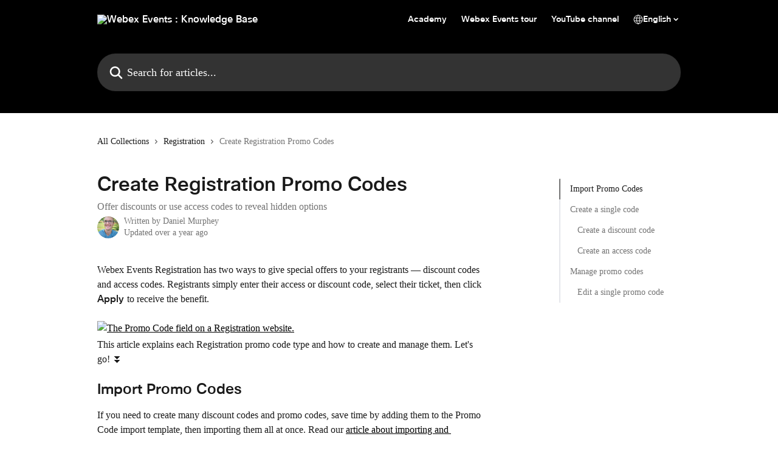

--- FILE ---
content_type: text/html; charset=utf-8
request_url: https://help.socio.events/en/articles/4235659-create-registration-promo-codes
body_size: 24368
content:
<!DOCTYPE html><html lang="en"><head><meta charSet="utf-8" data-next-head=""/><link href="https://help.socio.events/assets/font/451505" rel="preload" as="font" crossorigin="anonymous" class="jsx-49224822" data-next-head=""/><link href="https://help.socio.events/assets/font/451506" rel="preload" as="font" crossorigin="anonymous" class="jsx-63204860" data-next-head=""/><link href="https://help.socio.events/assets/font/451540" rel="preload" as="font" crossorigin="anonymous" class="jsx-903209585" data-next-head=""/><link href="https://help.socio.events/assets/font/451541" rel="preload" as="font" crossorigin="anonymous" class="jsx-1689142132" data-next-head=""/><link href="https://help.socio.events/assets/font/456662" rel="preload" as="font" crossorigin="anonymous" class="jsx-2750355096" data-next-head=""/><link href="https://help.socio.events/assets/font/456663" rel="preload" as="font" crossorigin="anonymous" class="jsx-1705863227" data-next-head=""/><link href="https://help.socio.events/assets/font/456664" rel="preload" as="font" crossorigin="anonymous" class="jsx-3551533843" data-next-head=""/><link href="https://help.socio.events/assets/font/456665" rel="preload" as="font" crossorigin="anonymous" class="jsx-1375269718" data-next-head=""/><link href="https://help.socio.events/assets/font/456666" rel="preload" as="font" crossorigin="anonymous" class="jsx-2273683484" data-next-head=""/><link href="https://help.socio.events/assets/font/456667" rel="preload" as="font" crossorigin="anonymous" class="jsx-2917169109" data-next-head=""/><link href="https://help.socio.events/assets/font/456668" rel="preload" as="font" crossorigin="anonymous" class="jsx-723215251" data-next-head=""/><link href="https://help.socio.events/assets/font/451505" rel="preload" as="font" crossorigin="anonymous" class="jsx-49224822" data-next-head=""/><link href="https://help.socio.events/assets/font/451506" rel="preload" as="font" crossorigin="anonymous" class="jsx-63204860" data-next-head=""/><link href="https://help.socio.events/assets/font/451540" rel="preload" as="font" crossorigin="anonymous" class="jsx-903209585" data-next-head=""/><link href="https://help.socio.events/assets/font/451541" rel="preload" as="font" crossorigin="anonymous" class="jsx-1689142132" data-next-head=""/><link href="https://help.socio.events/assets/font/456662" rel="preload" as="font" crossorigin="anonymous" class="jsx-2750355096" data-next-head=""/><link href="https://help.socio.events/assets/font/456663" rel="preload" as="font" crossorigin="anonymous" class="jsx-1705863227" data-next-head=""/><link href="https://help.socio.events/assets/font/456664" rel="preload" as="font" crossorigin="anonymous" class="jsx-3551533843" data-next-head=""/><link href="https://help.socio.events/assets/font/456665" rel="preload" as="font" crossorigin="anonymous" class="jsx-1375269718" data-next-head=""/><link href="https://help.socio.events/assets/font/456666" rel="preload" as="font" crossorigin="anonymous" class="jsx-2273683484" data-next-head=""/><link href="https://help.socio.events/assets/font/456667" rel="preload" as="font" crossorigin="anonymous" class="jsx-2917169109" data-next-head=""/><link href="https://help.socio.events/assets/font/456668" rel="preload" as="font" crossorigin="anonymous" class="jsx-723215251" data-next-head=""/><title data-next-head="">Create Registration Promo Codes | Webex Events : Knowledge Base</title><meta property="og:title" content="Create Registration Promo Codes | Webex Events : Knowledge Base" data-next-head=""/><meta name="twitter:title" content="Create Registration Promo Codes | Webex Events : Knowledge Base" data-next-head=""/><meta property="og:description" content="Offer discounts or use access codes to reveal hidden options" data-next-head=""/><meta name="twitter:description" content="Offer discounts or use access codes to reveal hidden options" data-next-head=""/><meta name="description" content="Offer discounts or use access codes to reveal hidden options" data-next-head=""/><meta property="og:type" content="article" data-next-head=""/><meta name="robots" content="all" data-next-head=""/><meta name="viewport" content="width=device-width, initial-scale=1" data-next-head=""/><link href="https://intercom.help/socio/assets/favicon" rel="icon" data-next-head=""/><link rel="canonical" href="https://help.socio.events/en/articles/4235659-create-registration-promo-codes" data-next-head=""/><link rel="alternate" href="https://help.socio.events/bg/articles/4235659-създаване-на-промоционални-кодове-за-регистрация" hrefLang="bg" data-next-head=""/><link rel="alternate" href="https://help.socio.events/hr/articles/4235659-stvorite-registracijske-promotivne-kodove" hrefLang="hr" data-next-head=""/><link rel="alternate" href="https://help.socio.events/cs/articles/4235659-vytvorte-registracni-propagacni-kody" hrefLang="cs" data-next-head=""/><link rel="alternate" href="https://help.socio.events/da/articles/4235659-opret-registreringskampagnekoder" hrefLang="da" data-next-head=""/><link rel="alternate" href="https://help.socio.events/nl/articles/4235659-maak-registratiepromotiecodes" hrefLang="nl" data-next-head=""/><link rel="alternate" href="https://help.socio.events/en/articles/4235659-create-registration-promo-codes" hrefLang="en" data-next-head=""/><link rel="alternate" href="https://help.socio.events/fi/articles/4235659-luo-rekisterointitarjouskoodeja" hrefLang="fi" data-next-head=""/><link rel="alternate" href="https://help.socio.events/fr/articles/4235659-creer-des-codes-promotionnels-d-39-inscription" hrefLang="fr" data-next-head=""/><link rel="alternate" href="https://help.socio.events/de/articles/4235659-registrierungs-promo-codes-erstellen" hrefLang="de" data-next-head=""/><link rel="alternate" href="https://help.socio.events/el/articles/4235659-δημιουργήστε-κωδικούς-προσφοράς-εγγραφής" hrefLang="el" data-next-head=""/><link rel="alternate" href="https://help.socio.events/hu/articles/4235659-hozzon-letre-regisztracios-promocios-kodokat" hrefLang="hu" data-next-head=""/><link rel="alternate" href="https://help.socio.events/it/articles/4235659-crea-codici-promozionali-di-registrazione" hrefLang="it" data-next-head=""/><link rel="alternate" href="https://help.socio.events/ja/articles/4235659-登録プロモーションコードを作成する" hrefLang="ja" data-next-head=""/><link rel="alternate" href="https://help.socio.events/ko/articles/4235659-등록-프로모션-코드-생성" hrefLang="ko" data-next-head=""/><link rel="alternate" href="https://help.socio.events/pl/articles/4235659-utworz-kody-promocyjne-rejestracji" hrefLang="pl" data-next-head=""/><link rel="alternate" href="https://help.socio.events/pt/articles/4235659-crie-codigos-promocionais-de-registro" hrefLang="pt" data-next-head=""/><link rel="alternate" href="https://help.socio.events/ro/articles/4235659-creați-coduri-promoționale-de-inregistrare" hrefLang="ro" data-next-head=""/><link rel="alternate" href="https://help.socio.events/ru/articles/4235659-создать-регистрационные-промокоды" hrefLang="ru" data-next-head=""/><link rel="alternate" href="https://help.socio.events/sr/articles/4235659-креирајте-промотивне-кодове-за-регистрацију" hrefLang="sr" data-next-head=""/><link rel="alternate" href="https://help.socio.events/zh-CN/articles/4235659-创建注册促销代码" hrefLang="zh-CN" data-next-head=""/><link rel="alternate" href="https://help.socio.events/es/articles/4235659-crear-codigos-promocionales-de-registro" hrefLang="es" data-next-head=""/><link rel="alternate" href="https://help.socio.events/sv/articles/4235659-skapa-registreringskampanjkoder" hrefLang="sv" data-next-head=""/><link rel="alternate" href="https://help.socio.events/zh-TW/articles/4235659-建立註冊促銷代碼" hrefLang="zh-TW" data-next-head=""/><link rel="alternate" href="https://help.socio.events/tr/articles/4235659-kayit-promosyon-kodlari-olusturun" hrefLang="tr" data-next-head=""/><link rel="alternate" href="https://help.socio.events/vi/articles/4235659-tạo-ma-khuyến-mai-dang-ky" hrefLang="vi" data-next-head=""/><link rel="alternate" href="https://help.socio.events/en/articles/4235659-create-registration-promo-codes" hrefLang="x-default" data-next-head=""/><link nonce="S1CpSdrhZm9QhKSBExDCzec/MFn8NMyIDd0SOk3xZqQ=" rel="preload" href="https://static.intercomassets.com/_next/static/css/3141721a1e975790.css" as="style"/><link nonce="S1CpSdrhZm9QhKSBExDCzec/MFn8NMyIDd0SOk3xZqQ=" rel="stylesheet" href="https://static.intercomassets.com/_next/static/css/3141721a1e975790.css" data-n-g=""/><noscript data-n-css="S1CpSdrhZm9QhKSBExDCzec/MFn8NMyIDd0SOk3xZqQ="></noscript><script defer="" nonce="S1CpSdrhZm9QhKSBExDCzec/MFn8NMyIDd0SOk3xZqQ=" nomodule="" src="https://static.intercomassets.com/_next/static/chunks/polyfills-42372ed130431b0a.js"></script><script src="https://static.intercomassets.com/_next/static/chunks/webpack-bddfdcefc2f9fcc5.js" nonce="S1CpSdrhZm9QhKSBExDCzec/MFn8NMyIDd0SOk3xZqQ=" defer=""></script><script src="https://static.intercomassets.com/_next/static/chunks/framework-1f1b8d38c1d86c61.js" nonce="S1CpSdrhZm9QhKSBExDCzec/MFn8NMyIDd0SOk3xZqQ=" defer=""></script><script src="https://static.intercomassets.com/_next/static/chunks/main-867d51f9867933e7.js" nonce="S1CpSdrhZm9QhKSBExDCzec/MFn8NMyIDd0SOk3xZqQ=" defer=""></script><script src="https://static.intercomassets.com/_next/static/chunks/pages/_app-48cb5066bcd6f6c7.js" nonce="S1CpSdrhZm9QhKSBExDCzec/MFn8NMyIDd0SOk3xZqQ=" defer=""></script><script src="https://static.intercomassets.com/_next/static/chunks/d0502abb-aa607f45f5026044.js" nonce="S1CpSdrhZm9QhKSBExDCzec/MFn8NMyIDd0SOk3xZqQ=" defer=""></script><script src="https://static.intercomassets.com/_next/static/chunks/6190-ef428f6633b5a03f.js" nonce="S1CpSdrhZm9QhKSBExDCzec/MFn8NMyIDd0SOk3xZqQ=" defer=""></script><script src="https://static.intercomassets.com/_next/static/chunks/5729-6d79ddfe1353a77c.js" nonce="S1CpSdrhZm9QhKSBExDCzec/MFn8NMyIDd0SOk3xZqQ=" defer=""></script><script src="https://static.intercomassets.com/_next/static/chunks/296-7834dcf3444315af.js" nonce="S1CpSdrhZm9QhKSBExDCzec/MFn8NMyIDd0SOk3xZqQ=" defer=""></script><script src="https://static.intercomassets.com/_next/static/chunks/4835-9db7cd232aae5617.js" nonce="S1CpSdrhZm9QhKSBExDCzec/MFn8NMyIDd0SOk3xZqQ=" defer=""></script><script src="https://static.intercomassets.com/_next/static/chunks/2735-8954effe331a5dbf.js" nonce="S1CpSdrhZm9QhKSBExDCzec/MFn8NMyIDd0SOk3xZqQ=" defer=""></script><script src="https://static.intercomassets.com/_next/static/chunks/pages/%5BhelpCenterIdentifier%5D/%5Blocale%5D/articles/%5BarticleSlug%5D-cb17d809302ca462.js" nonce="S1CpSdrhZm9QhKSBExDCzec/MFn8NMyIDd0SOk3xZqQ=" defer=""></script><script src="https://static.intercomassets.com/_next/static/owCM6oqJUAqxAIiAh7wdD/_buildManifest.js" nonce="S1CpSdrhZm9QhKSBExDCzec/MFn8NMyIDd0SOk3xZqQ=" defer=""></script><script src="https://static.intercomassets.com/_next/static/owCM6oqJUAqxAIiAh7wdD/_ssgManifest.js" nonce="S1CpSdrhZm9QhKSBExDCzec/MFn8NMyIDd0SOk3xZqQ=" defer=""></script><meta name="sentry-trace" content="b2d3fc2b388b83b4f3f52ef3f916c264-f7262a175059c4f6-0"/><meta name="baggage" content="sentry-environment=production,sentry-release=26d76f7c84b09204ce798b2e4a56b669913ab165,sentry-public_key=187f842308a64dea9f1f64d4b1b9c298,sentry-trace_id=b2d3fc2b388b83b4f3f52ef3f916c264,sentry-org_id=2129,sentry-sampled=false,sentry-sample_rand=0.6905570897137115,sentry-sample_rate=0"/><style id="__jsx-924661521">:root{--body-bg: rgb(255, 255, 255);
--body-image: none;
--body-bg-rgb: 255, 255, 255;
--body-border: rgb(230, 230, 230);
--body-primary-color: #1a1a1a;
--body-secondary-color: #737373;
--body-reaction-bg: rgb(242, 242, 242);
--body-reaction-text-color: rgb(64, 64, 64);
--body-toc-active-border: #737373;
--body-toc-inactive-border: #f2f2f2;
--body-toc-inactive-color: #737373;
--body-toc-active-font-weight: 400;
--body-table-border: rgb(204, 204, 204);
--body-color: hsl(0, 0%, 0%);
--footer-bg: rgb(8, 8, 8);
--footer-image: none;
--footer-border: rgb(33, 33, 33);
--footer-color: hsl(0, 0%, 94%);
--header-bg: rgb(0, 0, 0);
--header-image: url(https://downloads.intercomcdn.com/i/o/347584/f9dbab9d462862ce152ab3ef/70732b8f03c216bbd234c224d20a798e.png);
--header-color: hsl(0, 0%, 100%);
--collection-card-bg: rgb(255, 255, 255);
--collection-card-image: none;
--collection-card-color: hsl(0, 0%, 0%);
--card-bg: rgb(255, 255, 255);
--card-border-color: rgb(230, 230, 230);
--card-border-inner-radius: 18px;
--card-border-radius: 24px;
--card-shadow: 0 1px 2px 0 rgb(0 0 0 / 0.05);
--search-bar-border-radius: 30px;
--search-bar-width: 100%;
--ticket-blue-bg-color: #dce1f9;
--ticket-blue-text-color: #334bfa;
--ticket-green-bg-color: #d7efdc;
--ticket-green-text-color: #0f7134;
--ticket-orange-bg-color: #ffebdb;
--ticket-orange-text-color: #b24d00;
--ticket-red-bg-color: #ffdbdb;
--ticket-red-text-color: #df2020;
--header-height: 405px;
--header-subheader-background-color: #000000;
--header-subheader-font-color: #FFFFFF;
--content-block-bg: rgb(255, 255, 255);
--content-block-image: none;
--content-block-color: hsl(0, 0%, 0%);
--content-block-button-bg: rgb(51, 75, 250);
--content-block-button-image: none;
--content-block-button-color: hsl(0, 0%, 100%);
--content-block-button-radius: 20px;
--primary-color: hsl(0, 0%, 0%);
--primary-color-alpha-10: hsla(0, 0%, 0%, 0.1);
--primary-color-alpha-60: hsla(0, 0%, 0%, 0.6);
--text-on-primary-color: #ffffff}</style><style id="__jsx-49224822">@font-face{font-family:CiscoSansTT;font-display:fallback;font-weight: 700;
          
          font-style: normal;
          src: url('https://help.socio.events/assets/font/451505')}</style><style id="__jsx-63204860">@font-face{font-family:CiscoSansTT;font-display:fallback;font-weight: 700;
          
          font-style: italic;
          src: url('https://help.socio.events/assets/font/451506')}</style><style id="__jsx-903209585">@font-face{font-family:CiscoSansTT;font-display:fallback;font-weight: 800;
          
          font-style: italic;
          src: url('https://help.socio.events/assets/font/451540')}</style><style id="__jsx-1689142132">@font-face{font-family:CiscoSansTT;font-display:fallback;font-weight: 500;
          
          font-style: normal;
          src: url('https://help.socio.events/assets/font/451541')}</style><style id="__jsx-2750355096">@font-face{font-family:CiscoSansTT;font-display:fallback;font-weight: 500;
          
          font-style: italic;
          src: url('https://help.socio.events/assets/font/456662')}</style><style id="__jsx-1705863227">@font-face{font-family:CiscoSansTT;font-display:fallback;font-weight: 700;
          
          font-style: italic;
          src: url('https://help.socio.events/assets/font/456663')}</style><style id="__jsx-3551533843">@font-face{font-family:CiscoSansTT;font-display:fallback;font-weight: 800;
          
          font-style: italic;
          src: url('https://help.socio.events/assets/font/456664')}</style><style id="__jsx-1375269718">@font-face{font-family:CiscoSansTT;font-display:fallback;font-weight: 500;
          
          font-style: normal;
          src: url('https://help.socio.events/assets/font/456665')}</style><style id="__jsx-2273683484">@font-face{font-family:CiscoSansTT;font-display:fallback;font-weight: 500;
          
          font-style: italic;
          src: url('https://help.socio.events/assets/font/456666')}</style><style id="__jsx-2917169109">@font-face{font-family:CiscoSansTT;font-display:fallback;font-weight: 400;
          
          font-style: normal;
          src: url('https://help.socio.events/assets/font/456667')}</style><style id="__jsx-723215251">@font-face{font-family:CiscoSansTT;font-display:fallback;font-weight: 400;
          
          font-style: italic;
          src: url('https://help.socio.events/assets/font/456668')}</style><style id="__jsx-712860993">:root{--font-family-primary: CiscoSansTT}</style><style id="__jsx-956970487">:root{--font-family-secondary: CiscoSansTT}</style><style id="__jsx-cf6f0ea00fa5c760">.fade-background.jsx-cf6f0ea00fa5c760{background:radial-gradient(333.38%100%at 50%0%,rgba(var(--body-bg-rgb),0)0%,rgba(var(--body-bg-rgb),.00925356)11.67%,rgba(var(--body-bg-rgb),.0337355)21.17%,rgba(var(--body-bg-rgb),.0718242)28.85%,rgba(var(--body-bg-rgb),.121898)35.03%,rgba(var(--body-bg-rgb),.182336)40.05%,rgba(var(--body-bg-rgb),.251516)44.25%,rgba(var(--body-bg-rgb),.327818)47.96%,rgba(var(--body-bg-rgb),.409618)51.51%,rgba(var(--body-bg-rgb),.495297)55.23%,rgba(var(--body-bg-rgb),.583232)59.47%,rgba(var(--body-bg-rgb),.671801)64.55%,rgba(var(--body-bg-rgb),.759385)70.81%,rgba(var(--body-bg-rgb),.84436)78.58%,rgba(var(--body-bg-rgb),.9551)88.2%,rgba(var(--body-bg-rgb),1)100%),var(--header-image),var(--header-bg);background-size:cover;background-position-x:center}</style><style id="__jsx-27f84a20f81f6ce9">.table-of-contents::-webkit-scrollbar{width:8px}.table-of-contents::-webkit-scrollbar-thumb{background-color:#f2f2f2;border-radius:8px}</style><style id="__jsx-a49d9ef8a9865a27">.table_of_contents.jsx-a49d9ef8a9865a27{max-width:260px;min-width:260px}</style><style id="__jsx-4bed0c08ce36899e">.article_body a:not(.intercom-h2b-button){color:var(--primary-color)}article a.intercom-h2b-button{background-color:var(--primary-color);border:0}.zendesk-article table{overflow-x:scroll!important;display:block!important;height:auto!important}.intercom-interblocks-unordered-nested-list ul,.intercom-interblocks-ordered-nested-list ol{margin-top:16px;margin-bottom:16px}.intercom-interblocks-unordered-nested-list ul .intercom-interblocks-unordered-nested-list ul,.intercom-interblocks-unordered-nested-list ul .intercom-interblocks-ordered-nested-list ol,.intercom-interblocks-ordered-nested-list ol .intercom-interblocks-ordered-nested-list ol,.intercom-interblocks-ordered-nested-list ol .intercom-interblocks-unordered-nested-list ul{margin-top:0;margin-bottom:0}.intercom-interblocks-image a:focus{outline-offset:3px}</style></head><body><div id="__next"><div dir="ltr" class="h-full w-full"><a href="#main-content" class="sr-only font-bold text-header-color focus:not-sr-only focus:absolute focus:left-4 focus:top-4 focus:z-50" aria-roledescription="Link, Press control-option-right-arrow to exit">Skip to main content</a><main class="header__lite"><header id="header" data-testid="header" class="jsx-cf6f0ea00fa5c760 flex flex-col text-header-color"><div class="jsx-cf6f0ea00fa5c760 relative flex grow flex-col mb-9 bg-header-bg bg-header-image bg-cover bg-center pb-9"><div id="sr-announcement" aria-live="polite" class="jsx-cf6f0ea00fa5c760 sr-only"></div><div class="jsx-cf6f0ea00fa5c760 flex h-full flex-col items-center marker:shrink-0"><section class="relative flex w-full flex-col mb-6 pb-6"><div class="header__meta_wrapper flex justify-center px-5 pt-6 leading-none sm:px-10"><div class="flex items-center w-240" data-testid="subheader-container"><div class="mo__body header__site_name"><div class="header__logo"><a href="/en/"><img src="https://downloads.intercomcdn.com/i/o/347581/dabede27ed55267607d6d26d/a475bed7241512ab1a3d71604ae6ee97.png" height="70" alt="Webex Events : Knowledge Base"/></a></div></div><div><div class="flex items-center font-semibold"><div class="flex items-center md:hidden" data-testid="small-screen-children"><button class="flex items-center border-none bg-transparent px-1.5" data-testid="hamburger-menu-button" aria-label="Open menu"><svg width="24" height="24" viewBox="0 0 16 16" xmlns="http://www.w3.org/2000/svg" class="fill-current"><path d="M1.86861 2C1.38889 2 1 2.3806 1 2.85008C1 3.31957 1.38889 3.70017 1.86861 3.70017H14.1314C14.6111 3.70017 15 3.31957 15 2.85008C15 2.3806 14.6111 2 14.1314 2H1.86861Z"></path><path d="M1 8C1 7.53051 1.38889 7.14992 1.86861 7.14992H14.1314C14.6111 7.14992 15 7.53051 15 8C15 8.46949 14.6111 8.85008 14.1314 8.85008H1.86861C1.38889 8.85008 1 8.46949 1 8Z"></path><path d="M1 13.1499C1 12.6804 1.38889 12.2998 1.86861 12.2998H14.1314C14.6111 12.2998 15 12.6804 15 13.1499C15 13.6194 14.6111 14 14.1314 14H1.86861C1.38889 14 1 13.6194 1 13.1499Z"></path></svg></button><div class="fixed right-0 top-0 z-50 h-full w-full hidden" data-testid="hamburger-menu"><div class="flex h-full w-full justify-end bg-black bg-opacity-30"><div class="flex h-fit w-full flex-col bg-white opacity-100 sm:h-full sm:w-1/2"><button class="text-body-font flex items-center self-end border-none bg-transparent pr-6 pt-6" data-testid="hamburger-menu-close-button" aria-label="Close menu"><svg width="24" height="24" viewBox="0 0 16 16" xmlns="http://www.w3.org/2000/svg"><path d="M3.5097 3.5097C3.84165 3.17776 4.37984 3.17776 4.71178 3.5097L7.99983 6.79775L11.2879 3.5097C11.6198 3.17776 12.158 3.17776 12.49 3.5097C12.8219 3.84165 12.8219 4.37984 12.49 4.71178L9.20191 7.99983L12.49 11.2879C12.8219 11.6198 12.8219 12.158 12.49 12.49C12.158 12.8219 11.6198 12.8219 11.2879 12.49L7.99983 9.20191L4.71178 12.49C4.37984 12.8219 3.84165 12.8219 3.5097 12.49C3.17776 12.158 3.17776 11.6198 3.5097 11.2879L6.79775 7.99983L3.5097 4.71178C3.17776 4.37984 3.17776 3.84165 3.5097 3.5097Z"></path></svg></button><nav class="flex flex-col pl-4 text-black"><a target="_blank" rel="noopener noreferrer" href="http://academy.socio.events/" class="mx-5 mb-5 text-md no-underline hover:opacity-80 md:mx-3 md:my-0 md:text-base" data-testid="header-link-0">Academy</a><a target="_blank" rel="noopener noreferrer" href="https://platform.socio.events/events?product_tour_id=451417" class="mx-5 mb-5 text-md no-underline hover:opacity-80 md:mx-3 md:my-0 md:text-base" data-testid="header-link-1">Webex Events tour</a><a target="_blank" rel="noopener noreferrer" href="https://www.youtube.com/channel/UCFCojemHd-3Mxnw9EFYT76Q" class="mx-5 mb-5 text-md no-underline hover:opacity-80 md:mx-3 md:my-0 md:text-base" data-testid="header-link-2">YouTube channel</a><div class="relative cursor-pointer has-[:focus]:outline"><select class="peer absolute z-10 block h-6 w-full cursor-pointer opacity-0 md:text-base" aria-label="Change language" id="language-selector"><option value="/bg/articles/4235659-създаване-на-промоционални-кодове-за-регистрация" class="text-black">Български</option><option value="/hr/articles/4235659-stvorite-registracijske-promotivne-kodove" class="text-black">Hrvatski</option><option value="/cs/articles/4235659-vytvorte-registracni-propagacni-kody" class="text-black">Čeština</option><option value="/da/articles/4235659-opret-registreringskampagnekoder" class="text-black">Dansk</option><option value="/nl/articles/4235659-maak-registratiepromotiecodes" class="text-black">Nederlands</option><option value="/en/articles/4235659-create-registration-promo-codes" class="text-black" selected="">English</option><option value="/fi/articles/4235659-luo-rekisterointitarjouskoodeja" class="text-black">Suomi</option><option value="/fr/articles/4235659-creer-des-codes-promotionnels-d-39-inscription" class="text-black">Français</option><option value="/de/articles/4235659-registrierungs-promo-codes-erstellen" class="text-black">Deutsch</option><option value="/el/articles/4235659-δημιουργήστε-κωδικούς-προσφοράς-εγγραφής" class="text-black">Ελληνικά</option><option value="/he/articles/4235659" class="text-black">עברית</option><option value="/hu/articles/4235659-hozzon-letre-regisztracios-promocios-kodokat" class="text-black">Magyar</option><option value="/it/articles/4235659-crea-codici-promozionali-di-registrazione" class="text-black">Italiano</option><option value="/ja/articles/4235659-登録プロモーションコードを作成する" class="text-black">日本語</option><option value="/ko/articles/4235659-등록-프로모션-코드-생성" class="text-black">한국어</option><option value="/nb/articles/4235659" class="text-black">Norsk</option><option value="/pl/articles/4235659-utworz-kody-promocyjne-rejestracji" class="text-black">Polski</option><option value="/pt/articles/4235659-crie-codigos-promocionais-de-registro" class="text-black">Português</option><option value="/ro/articles/4235659-creați-coduri-promoționale-de-inregistrare" class="text-black">Română</option><option value="/ru/articles/4235659-создать-регистрационные-промокоды" class="text-black">Pусский</option><option value="/sr/articles/4235659-креирајте-промотивне-кодове-за-регистрацију" class="text-black">Cрпски</option><option value="/zh-CN/articles/4235659-创建注册促销代码" class="text-black">简体中文</option><option value="/es/articles/4235659-crear-codigos-promocionales-de-registro" class="text-black">Español</option><option value="/sv/articles/4235659-skapa-registreringskampanjkoder" class="text-black">Svenska</option><option value="/zh-TW/articles/4235659-建立註冊促銷代碼" class="text-black">繁體中文</option><option value="/tr/articles/4235659-kayit-promosyon-kodlari-olusturun" class="text-black">Türkçe</option><option value="/vi/articles/4235659-tạo-ma-khuyến-mai-dang-ky" class="text-black">Tiếng Việt</option></select><div class="mb-10 ml-5 flex items-center gap-1 text-md hover:opacity-80 peer-hover:opacity-80 md:m-0 md:ml-3 md:text-base" aria-hidden="true"><svg id="locale-picker-globe" width="16" height="16" viewBox="0 0 16 16" fill="none" xmlns="http://www.w3.org/2000/svg" class="shrink-0" aria-hidden="true"><path d="M8 15C11.866 15 15 11.866 15 8C15 4.13401 11.866 1 8 1C4.13401 1 1 4.13401 1 8C1 11.866 4.13401 15 8 15Z" stroke="currentColor" stroke-linecap="round" stroke-linejoin="round"></path><path d="M8 15C9.39949 15 10.534 11.866 10.534 8C10.534 4.13401 9.39949 1 8 1C6.60051 1 5.466 4.13401 5.466 8C5.466 11.866 6.60051 15 8 15Z" stroke="currentColor" stroke-linecap="round" stroke-linejoin="round"></path><path d="M1.448 5.75989H14.524" stroke="currentColor" stroke-linecap="round" stroke-linejoin="round"></path><path d="M1.448 10.2402H14.524" stroke="currentColor" stroke-linecap="round" stroke-linejoin="round"></path></svg>English<svg id="locale-picker-arrow" width="16" height="16" viewBox="0 0 16 16" fill="none" xmlns="http://www.w3.org/2000/svg" class="shrink-0" aria-hidden="true"><path d="M5 6.5L8.00093 9.5L11 6.50187" stroke="currentColor" stroke-width="1.5" stroke-linecap="round" stroke-linejoin="round"></path></svg></div></div></nav></div></div></div></div><nav class="hidden items-center md:flex" data-testid="large-screen-children"><a target="_blank" rel="noopener noreferrer" href="http://academy.socio.events/" class="mx-5 mb-5 text-md no-underline hover:opacity-80 md:mx-3 md:my-0 md:text-base" data-testid="header-link-0">Academy</a><a target="_blank" rel="noopener noreferrer" href="https://platform.socio.events/events?product_tour_id=451417" class="mx-5 mb-5 text-md no-underline hover:opacity-80 md:mx-3 md:my-0 md:text-base" data-testid="header-link-1">Webex Events tour</a><a target="_blank" rel="noopener noreferrer" href="https://www.youtube.com/channel/UCFCojemHd-3Mxnw9EFYT76Q" class="mx-5 mb-5 text-md no-underline hover:opacity-80 md:mx-3 md:my-0 md:text-base" data-testid="header-link-2">YouTube channel</a><div class="relative cursor-pointer has-[:focus]:outline"><select class="peer absolute z-10 block h-6 w-full cursor-pointer opacity-0 md:text-base" aria-label="Change language" id="language-selector"><option value="/bg/articles/4235659-създаване-на-промоционални-кодове-за-регистрация" class="text-black">Български</option><option value="/hr/articles/4235659-stvorite-registracijske-promotivne-kodove" class="text-black">Hrvatski</option><option value="/cs/articles/4235659-vytvorte-registracni-propagacni-kody" class="text-black">Čeština</option><option value="/da/articles/4235659-opret-registreringskampagnekoder" class="text-black">Dansk</option><option value="/nl/articles/4235659-maak-registratiepromotiecodes" class="text-black">Nederlands</option><option value="/en/articles/4235659-create-registration-promo-codes" class="text-black" selected="">English</option><option value="/fi/articles/4235659-luo-rekisterointitarjouskoodeja" class="text-black">Suomi</option><option value="/fr/articles/4235659-creer-des-codes-promotionnels-d-39-inscription" class="text-black">Français</option><option value="/de/articles/4235659-registrierungs-promo-codes-erstellen" class="text-black">Deutsch</option><option value="/el/articles/4235659-δημιουργήστε-κωδικούς-προσφοράς-εγγραφής" class="text-black">Ελληνικά</option><option value="/he/articles/4235659" class="text-black">עברית</option><option value="/hu/articles/4235659-hozzon-letre-regisztracios-promocios-kodokat" class="text-black">Magyar</option><option value="/it/articles/4235659-crea-codici-promozionali-di-registrazione" class="text-black">Italiano</option><option value="/ja/articles/4235659-登録プロモーションコードを作成する" class="text-black">日本語</option><option value="/ko/articles/4235659-등록-프로모션-코드-생성" class="text-black">한국어</option><option value="/nb/articles/4235659" class="text-black">Norsk</option><option value="/pl/articles/4235659-utworz-kody-promocyjne-rejestracji" class="text-black">Polski</option><option value="/pt/articles/4235659-crie-codigos-promocionais-de-registro" class="text-black">Português</option><option value="/ro/articles/4235659-creați-coduri-promoționale-de-inregistrare" class="text-black">Română</option><option value="/ru/articles/4235659-создать-регистрационные-промокоды" class="text-black">Pусский</option><option value="/sr/articles/4235659-креирајте-промотивне-кодове-за-регистрацију" class="text-black">Cрпски</option><option value="/zh-CN/articles/4235659-创建注册促销代码" class="text-black">简体中文</option><option value="/es/articles/4235659-crear-codigos-promocionales-de-registro" class="text-black">Español</option><option value="/sv/articles/4235659-skapa-registreringskampanjkoder" class="text-black">Svenska</option><option value="/zh-TW/articles/4235659-建立註冊促銷代碼" class="text-black">繁體中文</option><option value="/tr/articles/4235659-kayit-promosyon-kodlari-olusturun" class="text-black">Türkçe</option><option value="/vi/articles/4235659-tạo-ma-khuyến-mai-dang-ky" class="text-black">Tiếng Việt</option></select><div class="mb-10 ml-5 flex items-center gap-1 text-md hover:opacity-80 peer-hover:opacity-80 md:m-0 md:ml-3 md:text-base" aria-hidden="true"><svg id="locale-picker-globe" width="16" height="16" viewBox="0 0 16 16" fill="none" xmlns="http://www.w3.org/2000/svg" class="shrink-0" aria-hidden="true"><path d="M8 15C11.866 15 15 11.866 15 8C15 4.13401 11.866 1 8 1C4.13401 1 1 4.13401 1 8C1 11.866 4.13401 15 8 15Z" stroke="currentColor" stroke-linecap="round" stroke-linejoin="round"></path><path d="M8 15C9.39949 15 10.534 11.866 10.534 8C10.534 4.13401 9.39949 1 8 1C6.60051 1 5.466 4.13401 5.466 8C5.466 11.866 6.60051 15 8 15Z" stroke="currentColor" stroke-linecap="round" stroke-linejoin="round"></path><path d="M1.448 5.75989H14.524" stroke="currentColor" stroke-linecap="round" stroke-linejoin="round"></path><path d="M1.448 10.2402H14.524" stroke="currentColor" stroke-linecap="round" stroke-linejoin="round"></path></svg>English<svg id="locale-picker-arrow" width="16" height="16" viewBox="0 0 16 16" fill="none" xmlns="http://www.w3.org/2000/svg" class="shrink-0" aria-hidden="true"><path d="M5 6.5L8.00093 9.5L11 6.50187" stroke="currentColor" stroke-width="1.5" stroke-linecap="round" stroke-linejoin="round"></path></svg></div></div></nav></div></div></div></div></section><section class="relative mx-5 flex h-full w-full flex-col items-center px-5 sm:px-10"><div class="flex h-full max-w-full flex-col w-240 justify-center" data-testid="main-header-container"><div id="search-bar" class="relative w-full"><form action="/en/" autoComplete="off"><div class="flex w-full flex-col items-center"><div class="relative flex w-full sm:w-search-bar"><label for="search-input" class="sr-only">Search for articles...</label><input id="search-input" type="text" autoComplete="off" class="peer w-full rounded-search-bar border border-black-alpha-8 bg-white-alpha-20 p-4 ps-12 font-secondary text-lg text-header-color shadow-search-bar outline-none transition ease-linear placeholder:text-header-color hover:bg-white-alpha-27 hover:shadow-search-bar-hover focus:border-transparent focus:bg-white focus:text-black-10 focus:shadow-search-bar-focused placeholder:focus:text-black-45" placeholder="Search for articles..." name="q" aria-label="Search for articles..." value=""/><div class="absolute inset-y-0 start-0 flex items-center fill-header-color peer-focus-visible:fill-black-45 pointer-events-none ps-5"><svg width="22" height="21" viewBox="0 0 22 21" xmlns="http://www.w3.org/2000/svg" class="fill-inherit" aria-hidden="true"><path fill-rule="evenodd" clip-rule="evenodd" d="M3.27485 8.7001C3.27485 5.42781 5.92757 2.7751 9.19985 2.7751C12.4721 2.7751 15.1249 5.42781 15.1249 8.7001C15.1249 11.9724 12.4721 14.6251 9.19985 14.6251C5.92757 14.6251 3.27485 11.9724 3.27485 8.7001ZM9.19985 0.225098C4.51924 0.225098 0.724854 4.01948 0.724854 8.7001C0.724854 13.3807 4.51924 17.1751 9.19985 17.1751C11.0802 17.1751 12.8176 16.5627 14.2234 15.5265L19.0981 20.4013C19.5961 20.8992 20.4033 20.8992 20.9013 20.4013C21.3992 19.9033 21.3992 19.0961 20.9013 18.5981L16.0264 13.7233C17.0625 12.3176 17.6749 10.5804 17.6749 8.7001C17.6749 4.01948 13.8805 0.225098 9.19985 0.225098Z"></path></svg></div></div></div></form></div></div></section></div></div></header><div class="z-1 flex shrink-0 grow basis-auto justify-center px-5 sm:px-10"><section data-testid="main-content" id="main-content" class="max-w-full w-240"><section data-testid="article-section" class="section section__article"><div class="flex-row-reverse justify-between flex"><div class="jsx-a49d9ef8a9865a27 w-61 sticky top-8 ml-7 max-w-61 self-start max-lg:hidden mt-16"><div class="jsx-27f84a20f81f6ce9 table-of-contents max-h-[calc(100vh-96px)] overflow-y-auto rounded-2xl text-body-primary-color hover:text-primary max-lg:border max-lg:border-solid max-lg:border-body-border max-lg:shadow-solid-1"><div data-testid="toc-dropdown" class="jsx-27f84a20f81f6ce9 hidden cursor-pointer justify-between border-b max-lg:flex max-lg:flex-row max-lg:border-x-0 max-lg:border-t-0 max-lg:border-solid max-lg:border-b-body-border"><div class="jsx-27f84a20f81f6ce9 my-2 max-lg:pl-4">Table of contents</div><div class="jsx-27f84a20f81f6ce9 "><svg class="ml-2 mr-4 mt-3 transition-transform" transform="rotate(180)" width="16" height="16" fill="none" xmlns="http://www.w3.org/2000/svg"><path fill-rule="evenodd" clip-rule="evenodd" d="M3.93353 5.93451C4.24595 5.62209 4.75248 5.62209 5.0649 5.93451L7.99922 8.86882L10.9335 5.93451C11.246 5.62209 11.7525 5.62209 12.0649 5.93451C12.3773 6.24693 12.3773 6.75346 12.0649 7.06588L8.5649 10.5659C8.25249 10.8783 7.74595 10.8783 7.43353 10.5659L3.93353 7.06588C3.62111 6.75346 3.62111 6.24693 3.93353 5.93451Z" fill="currentColor"></path></svg></div></div><div data-testid="toc-body" class="jsx-27f84a20f81f6ce9 my-2"><section data-testid="toc-section-0" class="jsx-27f84a20f81f6ce9 flex border-y-0 border-e-0 border-s-2 border-solid py-1.5 max-lg:border-none border-body-toc-active-border px-4"><a id="#h_a03a1737d8" href="#h_a03a1737d8" data-testid="toc-link-0" class="jsx-27f84a20f81f6ce9 w-full no-underline hover:text-body-primary-color max-lg:inline-block max-lg:text-body-primary-color max-lg:hover:text-primary lg:text-base font-toc-active text-body-primary-color"></a></section><section data-testid="toc-section-1" class="jsx-27f84a20f81f6ce9 flex border-y-0 border-e-0 border-s-2 border-solid py-1.5 max-lg:border-none px-4"><a id="#h_fa449e8ed8" href="#h_fa449e8ed8" data-testid="toc-link-1" class="jsx-27f84a20f81f6ce9 w-full no-underline hover:text-body-primary-color max-lg:inline-block max-lg:text-body-primary-color max-lg:hover:text-primary lg:text-base text-body-toc-inactive-color"></a></section><section data-testid="toc-section-2" class="jsx-27f84a20f81f6ce9 flex border-y-0 border-e-0 border-s-2 border-solid py-1.5 max-lg:border-none px-7"><a id="#h_21adf403fb" href="#h_21adf403fb" data-testid="toc-link-2" class="jsx-27f84a20f81f6ce9 w-full no-underline hover:text-body-primary-color max-lg:inline-block max-lg:text-body-primary-color max-lg:hover:text-primary lg:text-base text-body-toc-inactive-color"></a></section><section data-testid="toc-section-3" class="jsx-27f84a20f81f6ce9 flex border-y-0 border-e-0 border-s-2 border-solid py-1.5 max-lg:border-none px-7"><a id="#h_9607985534" href="#h_9607985534" data-testid="toc-link-3" class="jsx-27f84a20f81f6ce9 w-full no-underline hover:text-body-primary-color max-lg:inline-block max-lg:text-body-primary-color max-lg:hover:text-primary lg:text-base text-body-toc-inactive-color"></a></section><section data-testid="toc-section-4" class="jsx-27f84a20f81f6ce9 flex border-y-0 border-e-0 border-s-2 border-solid py-1.5 max-lg:border-none px-4"><a id="#h_345b31981f" href="#h_345b31981f" data-testid="toc-link-4" class="jsx-27f84a20f81f6ce9 w-full no-underline hover:text-body-primary-color max-lg:inline-block max-lg:text-body-primary-color max-lg:hover:text-primary lg:text-base text-body-toc-inactive-color"></a></section><section data-testid="toc-section-5" class="jsx-27f84a20f81f6ce9 flex border-y-0 border-e-0 border-s-2 border-solid py-1.5 max-lg:border-none px-7"><a id="#h_7b1106fcfd" href="#h_7b1106fcfd" data-testid="toc-link-5" class="jsx-27f84a20f81f6ce9 w-full no-underline hover:text-body-primary-color max-lg:inline-block max-lg:text-body-primary-color max-lg:hover:text-primary lg:text-base text-body-toc-inactive-color"></a></section></div></div></div><div class="relative z-3 w-full lg:max-w-160 "><div class="flex pb-6 max-md:pb-2 lg:max-w-160"><div tabindex="-1" class="focus:outline-none"><div class="flex flex-wrap items-baseline pb-4 text-base" tabindex="0" role="navigation" aria-label="Breadcrumb"><a href="/en/" class="pr-2 text-body-primary-color no-underline hover:text-body-secondary-color">All Collections</a><div class="pr-2" aria-hidden="true"><svg width="6" height="10" viewBox="0 0 6 10" class="block h-2 w-2 fill-body-secondary-color rtl:rotate-180" xmlns="http://www.w3.org/2000/svg"><path fill-rule="evenodd" clip-rule="evenodd" d="M0.648862 0.898862C0.316916 1.23081 0.316916 1.769 0.648862 2.10094L3.54782 4.9999L0.648862 7.89886C0.316916 8.23081 0.316917 8.769 0.648862 9.10094C0.980808 9.43289 1.519 9.43289 1.85094 9.10094L5.35094 5.60094C5.68289 5.269 5.68289 4.73081 5.35094 4.39886L1.85094 0.898862C1.519 0.566916 0.980807 0.566916 0.648862 0.898862Z"></path></svg></div><a href="https://help.socio.events/en/collections/2448657-registration" class="pr-2 text-body-primary-color no-underline hover:text-body-secondary-color" data-testid="breadcrumb-0">Registration</a><div class="pr-2" aria-hidden="true"><svg width="6" height="10" viewBox="0 0 6 10" class="block h-2 w-2 fill-body-secondary-color rtl:rotate-180" xmlns="http://www.w3.org/2000/svg"><path fill-rule="evenodd" clip-rule="evenodd" d="M0.648862 0.898862C0.316916 1.23081 0.316916 1.769 0.648862 2.10094L3.54782 4.9999L0.648862 7.89886C0.316916 8.23081 0.316917 8.769 0.648862 9.10094C0.980808 9.43289 1.519 9.43289 1.85094 9.10094L5.35094 5.60094C5.68289 5.269 5.68289 4.73081 5.35094 4.39886L1.85094 0.898862C1.519 0.566916 0.980807 0.566916 0.648862 0.898862Z"></path></svg></div><div class="text-body-secondary-color">Create Registration Promo Codes</div></div></div></div><div class=""><div class="article intercom-force-break"><div class="mb-10 max-lg:mb-6"><div class="flex flex-col gap-4"><div class="flex flex-col"><h1 class="mb-1 font-primary text-2xl font-bold leading-10 text-body-primary-color">Create Registration Promo Codes</h1><div class="text-md font-normal leading-normal text-body-secondary-color"><p>Offer discounts or use access codes to reveal hidden options</p></div></div><div class="avatar"><div class="avatar__photo"><img width="24" height="24" src="https://static.intercomassets.com/avatars/4625421/square_128/dsc01339b-1614365910.jpg" alt="Daniel Murphey avatar" class="inline-flex items-center justify-center rounded-full bg-primary text-lg font-bold leading-6 text-primary-text shadow-solid-2 shadow-body-bg [&amp;:nth-child(n+2)]:hidden lg:[&amp;:nth-child(n+2)]:inline-flex h-8 w-8 sm:h-9 sm:w-9"/></div><div class="avatar__info -mt-0.5 text-base"><span class="text-body-secondary-color"><div>Written by <span>Daniel Murphey</span></div> <!-- -->Updated over a year ago</span></div></div></div></div><div class="jsx-4bed0c08ce36899e flex-col"><div class="jsx-4bed0c08ce36899e mb-7 ml-0 text-md max-messenger:mb-6 lg:hidden"><div class="jsx-27f84a20f81f6ce9 table-of-contents max-h-[calc(100vh-96px)] overflow-y-auto rounded-2xl text-body-primary-color hover:text-primary max-lg:border max-lg:border-solid max-lg:border-body-border max-lg:shadow-solid-1"><div data-testid="toc-dropdown" class="jsx-27f84a20f81f6ce9 hidden cursor-pointer justify-between border-b max-lg:flex max-lg:flex-row max-lg:border-x-0 max-lg:border-t-0 max-lg:border-solid max-lg:border-b-body-border border-b-0"><div class="jsx-27f84a20f81f6ce9 my-2 max-lg:pl-4">Table of contents</div><div class="jsx-27f84a20f81f6ce9 "><svg class="ml-2 mr-4 mt-3 transition-transform" transform="" width="16" height="16" fill="none" xmlns="http://www.w3.org/2000/svg"><path fill-rule="evenodd" clip-rule="evenodd" d="M3.93353 5.93451C4.24595 5.62209 4.75248 5.62209 5.0649 5.93451L7.99922 8.86882L10.9335 5.93451C11.246 5.62209 11.7525 5.62209 12.0649 5.93451C12.3773 6.24693 12.3773 6.75346 12.0649 7.06588L8.5649 10.5659C8.25249 10.8783 7.74595 10.8783 7.43353 10.5659L3.93353 7.06588C3.62111 6.75346 3.62111 6.24693 3.93353 5.93451Z" fill="currentColor"></path></svg></div></div><div data-testid="toc-body" class="jsx-27f84a20f81f6ce9 hidden my-2"><section data-testid="toc-section-0" class="jsx-27f84a20f81f6ce9 flex border-y-0 border-e-0 border-s-2 border-solid py-1.5 max-lg:border-none border-body-toc-active-border px-4"><a id="#h_a03a1737d8" href="#h_a03a1737d8" data-testid="toc-link-0" class="jsx-27f84a20f81f6ce9 w-full no-underline hover:text-body-primary-color max-lg:inline-block max-lg:text-body-primary-color max-lg:hover:text-primary lg:text-base font-toc-active text-body-primary-color"></a></section><section data-testid="toc-section-1" class="jsx-27f84a20f81f6ce9 flex border-y-0 border-e-0 border-s-2 border-solid py-1.5 max-lg:border-none px-4"><a id="#h_fa449e8ed8" href="#h_fa449e8ed8" data-testid="toc-link-1" class="jsx-27f84a20f81f6ce9 w-full no-underline hover:text-body-primary-color max-lg:inline-block max-lg:text-body-primary-color max-lg:hover:text-primary lg:text-base text-body-toc-inactive-color"></a></section><section data-testid="toc-section-2" class="jsx-27f84a20f81f6ce9 flex border-y-0 border-e-0 border-s-2 border-solid py-1.5 max-lg:border-none px-7"><a id="#h_21adf403fb" href="#h_21adf403fb" data-testid="toc-link-2" class="jsx-27f84a20f81f6ce9 w-full no-underline hover:text-body-primary-color max-lg:inline-block max-lg:text-body-primary-color max-lg:hover:text-primary lg:text-base text-body-toc-inactive-color"></a></section><section data-testid="toc-section-3" class="jsx-27f84a20f81f6ce9 flex border-y-0 border-e-0 border-s-2 border-solid py-1.5 max-lg:border-none px-7"><a id="#h_9607985534" href="#h_9607985534" data-testid="toc-link-3" class="jsx-27f84a20f81f6ce9 w-full no-underline hover:text-body-primary-color max-lg:inline-block max-lg:text-body-primary-color max-lg:hover:text-primary lg:text-base text-body-toc-inactive-color"></a></section><section data-testid="toc-section-4" class="jsx-27f84a20f81f6ce9 flex border-y-0 border-e-0 border-s-2 border-solid py-1.5 max-lg:border-none px-4"><a id="#h_345b31981f" href="#h_345b31981f" data-testid="toc-link-4" class="jsx-27f84a20f81f6ce9 w-full no-underline hover:text-body-primary-color max-lg:inline-block max-lg:text-body-primary-color max-lg:hover:text-primary lg:text-base text-body-toc-inactive-color"></a></section><section data-testid="toc-section-5" class="jsx-27f84a20f81f6ce9 flex border-y-0 border-e-0 border-s-2 border-solid py-1.5 max-lg:border-none px-7"><a id="#h_7b1106fcfd" href="#h_7b1106fcfd" data-testid="toc-link-5" class="jsx-27f84a20f81f6ce9 w-full no-underline hover:text-body-primary-color max-lg:inline-block max-lg:text-body-primary-color max-lg:hover:text-primary lg:text-base text-body-toc-inactive-color"></a></section></div></div></div><div class="jsx-4bed0c08ce36899e article_body"><article class="jsx-4bed0c08ce36899e "><div class="intercom-interblocks-paragraph no-margin intercom-interblocks-align-left"><p>Webex Events Registration has two ways to give special offers to your registrants — discount codes and access codes. Registrants simply enter their access or discount code, select their ticket, then click <b>Apply </b>to receive the benefit.</p></div><div class="intercom-interblocks-paragraph no-margin intercom-interblocks-align-left"><p> </p></div><div class="intercom-interblocks-image intercom-interblocks-align-left"><a href="https://downloads.intercomcdn.com/i/o/601062244/0547661d9b1c4466bdba1346/Apply_promo_code_reg.png?expires=1768751100&amp;signature=80938b760428cdaf65056262d819c832ade16a0a64f224fbb1c8ec131098621e&amp;req=ciAmFs98n4VbFb4f3HP0gIUvvXhhDpt9A6NqU3LicHF5JvtjC0oZcQPA1w9X%0AkuEHnd85R2ct0ZLn%2Fg%3D%3D%0A" target="_blank" rel="noreferrer nofollow noopener"><img src="https://downloads.intercomcdn.com/i/o/601062244/0547661d9b1c4466bdba1346/Apply_promo_code_reg.png?expires=1768751100&amp;signature=80938b760428cdaf65056262d819c832ade16a0a64f224fbb1c8ec131098621e&amp;req=ciAmFs98n4VbFb4f3HP0gIUvvXhhDpt9A6NqU3LicHF5JvtjC0oZcQPA1w9X%0AkuEHnd85R2ct0ZLn%2Fg%3D%3D%0A" alt="The Promo Code field on a Registration website."/></a></div><div class="intercom-interblocks-paragraph no-margin intercom-interblocks-align-left"><p>This article explains each Registration promo code type and how to create and manage them. Let&#x27;s go! ⏬</p></div><div class="intercom-interblocks-paragraph no-margin intercom-interblocks-align-left"><p> </p></div><div class="intercom-interblocks-heading intercom-interblocks-align-left"><h1 id="h_a03a1737d8">Import Promo Codes</h1></div><div class="intercom-interblocks-paragraph no-margin intercom-interblocks-align-left"><p>If you need to create many discount codes and promo codes, save time by adding them to the Promo Code import template, then importing them all at once. Read our <a href="https://help.socio.events/en/articles/3354494">article about importing and exporting data</a> and keep these tips in mind:</p></div><div class="intercom-interblocks-paragraph no-margin intercom-interblocks-align-left"><p> </p></div><div class="intercom-interblocks-unordered-nested-list"><ul><li><div class="intercom-interblocks-paragraph no-margin intercom-interblocks-align-left"><p>You can only assign access codes to <a href="https://help.socio.events/en/articles/4235628">hidden tickets</a>.</p></div></li><li><div class="intercom-interblocks-paragraph no-margin intercom-interblocks-align-left"><p>Promo codes must be unique. For example, you&#x27;ll get an error if you name two promo codes &#x27;TAKE20&#x27;.</p></div></li><li><div class="intercom-interblocks-paragraph no-margin intercom-interblocks-align-left"><p>Promo codes must not contain spaces or special characters.</p></div></li><li><div class="intercom-interblocks-paragraph no-margin intercom-interblocks-align-left"><p>Promo codes have a limit of 100 characters.</p></div></li><li><div class="intercom-interblocks-paragraph no-margin intercom-interblocks-align-left"><p>Promo codes must be assigned to at least one ticket type. To assign ticket types in the import template, enter &#x27;x&#x27; in the column of the ticket type you want to assign to the promo code.</p></div></li><li><div class="intercom-interblocks-paragraph no-margin intercom-interblocks-align-left"><p>If you&#x27;re using most or all of the same promo codes you used for another Event, export them from that Event, update ticket type assignments and codes as needed, then import them into your new Event. 🧠</p></div></li></ul></div><div class="intercom-interblocks-heading intercom-interblocks-align-left"><h1 id="h_fa449e8ed8">Create a single code</h1></div><div class="intercom-interblocks-ordered-nested-list"><ol><li><div class="intercom-interblocks-paragraph no-margin intercom-interblocks-align-left"><p>In your Event navigation bar under ‘Registration&#x27;, click <b>Promote</b>.</p></div></li><li><div class="intercom-interblocks-paragraph no-margin intercom-interblocks-align-left"><p>Click <b>Promo Codes.</b></p></div></li><li><div class="intercom-interblocks-paragraph no-margin intercom-interblocks-align-left"><p>On the Promo Codes page, click the <b>New Promo Code </b>button and choose either &#x27;Discount Code&#x27; or &#x27;Access Code&#x27; from the drop-down.</p></div><div class="intercom-interblocks-paragraph no-margin intercom-interblocks-align-left"><p> </p></div><div class="intercom-interblocks-image intercom-interblocks-align-left"><a href="https://downloads.intercomcdn.com/i/o/1016314654/253609ce3db9b5b81baee06d/NewPromoCodeButton.png?expires=1768751100&amp;signature=620caa429b6f83b9fc30e2a2394952483dea4e31013c9c3a7e0b780f2791bbad&amp;req=dSAmEMp%2FmYdaXfMW1HO4zVAM0bGAI5zPD1BLOvjJ%2BrOmKqCWDb93xENg20A6%0AOrGl%0A" target="_blank" rel="noreferrer nofollow noopener"><img src="https://downloads.intercomcdn.com/i/o/1016314654/253609ce3db9b5b81baee06d/NewPromoCodeButton.png?expires=1768751100&amp;signature=620caa429b6f83b9fc30e2a2394952483dea4e31013c9c3a7e0b780f2791bbad&amp;req=dSAmEMp%2FmYdaXfMW1HO4zVAM0bGAI5zPD1BLOvjJ%2BrOmKqCWDb93xENg20A6%0AOrGl%0A" alt="The process just described."/></a></div><div class="intercom-interblocks-unordered-nested-list"><ul><li><div class="intercom-interblocks-paragraph no-margin intercom-interblocks-align-left"><p><b>Discount codes </b>reduce the price of tickets by a fixed amount or percentage.</p></div></li><li><div class="intercom-interblocks-paragraph no-margin intercom-interblocks-align-left"><p><b>Access codes</b> reveal <a href="https://help.socio.events/en/articles/4235628">hidden tickets</a>, which are invisible until a registrant enters its assigned access code. This is great for complimentary tickets, earlybird discounts, or special pricing for staff, VIPs, or press, to name a few.</p></div></li></ul></div></li></ol></div><div class="intercom-interblocks-callout" style="background-color:#d7efdc80;border-color:#1bb15733"><div class="intercom-interblocks-paragraph no-margin intercom-interblocks-align-left"><p>💡 Keep in mind, registrants can only apply one promo code per ticket type. For example, it&#x27;s not possible to apply an access code to reveal a hidden ticket <i>and</i> use a discount code to reduce the price of that same ticket.</p></div></div><div class="intercom-interblocks-subheading intercom-interblocks-align-left"><h2 id="h_21adf403fb">Create a discount code</h2></div><div class="intercom-interblocks-paragraph no-margin intercom-interblocks-align-left"><p>After selecting &#x27;Discount Code&#x27;, enter the following information in the &#x27;Create Discount Code&#x27; modal:</p></div><div class="intercom-interblocks-paragraph no-margin intercom-interblocks-align-left"><p> </p></div><div class="intercom-interblocks-image intercom-interblocks-align-left"><a href="https://downloads.intercomcdn.com/i/o/1094609101/3bffcaae8c7a9291ef0fd0cb/DiscountCode.png?expires=1768751100&amp;signature=4a086ddc1b15d2022712a7d65fc1560a7cac90281d8a19abd8dc626e414d7eb0&amp;req=dSAuEs9%2BlIBfWPMW1HO4zfDcfccCL8EQwTqTkYktna5Nb0Du%2BhSU%2BG0u0Qqp%0AsRU9ihPak%2Bqq4%2F8eisU%3D%0A" target="_blank" rel="noreferrer nofollow noopener"><img src="https://downloads.intercomcdn.com/i/o/1094609101/3bffcaae8c7a9291ef0fd0cb/DiscountCode.png?expires=1768751100&amp;signature=4a086ddc1b15d2022712a7d65fc1560a7cac90281d8a19abd8dc626e414d7eb0&amp;req=dSAuEs9%2BlIBfWPMW1HO4zfDcfccCL8EQwTqTkYktna5Nb0Du%2BhSU%2BG0u0Qqp%0AsRU9ihPak%2Bqq4%2F8eisU%3D%0A" alt="The Create Discount Code modal."/></a></div><div class="intercom-interblocks-unordered-nested-list"><ul><li><div class="intercom-interblocks-paragraph no-margin intercom-interblocks-align-left"><p>Enter the <b>Discount Code </b>that registrants use to get a discount on the Registration page.</p></div></li><li><div class="intercom-interblocks-paragraph no-margin intercom-interblocks-align-left"><p>Use the <b>Assign to</b> field to select which tickets are eligible for the discount.</p></div></li><li><div class="intercom-interblocks-paragraph no-margin intercom-interblocks-align-left"><p>Enter the <b>Discount</b> amount and use the drop-down to choose between amount and percentage.</p></div></li><li><div class="intercom-interblocks-paragraph no-margin intercom-interblocks-align-left"><p>Enter a number in the <b>Use Limit</b> field to restrict the number of tickets this discount code can apply to. Leave this field blank if you don&#x27;t want to limit usage.</p></div></li></ul></div><div class="intercom-interblocks-paragraph no-margin intercom-interblocks-align-left"><p>Click <b>Save changes</b> when you&#x27;re done.</p></div><div class="intercom-interblocks-paragraph no-margin intercom-interblocks-align-left"><p> </p></div><div class="intercom-interblocks-subheading intercom-interblocks-align-left"><h2 id="h_9607985534">Create an access code</h2></div><div class="intercom-interblocks-paragraph no-margin intercom-interblocks-align-left"><p>After selecting &#x27;Access Code&#x27;, enter the following information in the &#x27;Create Access Code&#x27; modal:</p></div><div class="intercom-interblocks-paragraph no-margin intercom-interblocks-align-left"><p> </p></div><div class="intercom-interblocks-image intercom-interblocks-align-left"><a href="https://downloads.intercomcdn.com/i/o/1094611489/f3be21a7164489199b828723/edit_access_code.png?expires=1768751100&amp;signature=cfaee428c00f27247dce4c90ae919d6baab217ddef4cebd669b325cd16196fdb&amp;req=dSAuEs9%2FnIVXUPMW1HO4zY1F2vUOJKtC6XLVo3g5uxkF6Yv99ZhjhS2QRqIV%0AG8oRv%2FkftIuhRDtV228%3D%0A" target="_blank" rel="noreferrer nofollow noopener"><img src="https://downloads.intercomcdn.com/i/o/1094611489/f3be21a7164489199b828723/edit_access_code.png?expires=1768751100&amp;signature=cfaee428c00f27247dce4c90ae919d6baab217ddef4cebd669b325cd16196fdb&amp;req=dSAuEs9%2FnIVXUPMW1HO4zY1F2vUOJKtC6XLVo3g5uxkF6Yv99ZhjhS2QRqIV%0AG8oRv%2FkftIuhRDtV228%3D%0A" alt="The Create Access Code modal."/></a></div><div class="intercom-interblocks-unordered-nested-list"><ul><li><div class="intercom-interblocks-paragraph no-margin intercom-interblocks-align-left"><p>Enter the <b>Access Code </b>that registrants enter to reveal the hidden ticket(s). Hidden tickets only appear after a registrant enters the associated access code.</p></div></li><li><div class="intercom-interblocks-paragraph no-margin intercom-interblocks-align-left"><p>Use the <b>Assign to </b>field to select which tickets the code applies to.</p></div><div class="intercom-interblocks-paragraph no-margin intercom-interblocks-align-left"><p> </p></div><div class="intercom-interblocks-callout" style="background-color:#d7efdc80;border-color:#1bb15733"><div class="intercom-interblocks-paragraph no-margin intercom-interblocks-align-left"><p>💡 Keep in mind, only hidden tickets appear in the &#x27;Assign to&#x27; field. To learn more about hidden tickets, read our <a href="https://help.socio.events/en/articles/4235628">guide to creating tickets</a>.</p></div></div></li><li><div class="intercom-interblocks-paragraph no-margin intercom-interblocks-align-left"><p>Enter a number in the <b>Use Limit</b> field to restrict the number of times the access code can be used. Leave this field blank if you don&#x27;t want to limit usage.</p></div></li></ul></div><div class="intercom-interblocks-paragraph no-margin intercom-interblocks-align-left"><p>Click <b>Save changes </b>when you&#x27;re done.</p></div><div class="intercom-interblocks-paragraph no-margin intercom-interblocks-align-left"><p> </p></div><div class="intercom-interblocks-callout" style="background-color:#fed9db80;border-color:#fd3a5733"><div class="intercom-interblocks-paragraph no-margin intercom-interblocks-align-left"><p><b>⚠️ Caution!</b> If you share a direct link to a hidden ticket, include the access code with the link.</p></div></div><div class="intercom-interblocks-heading intercom-interblocks-align-left"><h1 id="h_345b31981f">Manage promo codes</h1></div><div class="intercom-interblocks-paragraph no-margin intercom-interblocks-align-left"><p>All the codes you&#x27;ve created are listed on the Promo Codes page. The list shows the Promo Code, Type, Use count, Status, and the number of tickets assigned to each code. If you need to edit promo codes, edit them manually, or export them, make edits, and import those updates. Read our <a href="https://help.socio.events/en/articles/3354494">article about exporting and importing data</a> for complete details.</p></div><div class="intercom-interblocks-paragraph no-margin intercom-interblocks-align-left"><p> </p></div><div class="intercom-interblocks-subheading intercom-interblocks-align-left"><h2 id="h_7b1106fcfd">Edit a single promo code</h2></div><div class="intercom-interblocks-paragraph no-margin intercom-interblocks-align-left"><p>Click the <b>Settings </b>(<b>⋯</b>) icon next to a promo code to edit, pause, or delete it, or copy the share link.</p></div><div class="intercom-interblocks-paragraph no-margin intercom-interblocks-align-left"><p> </p></div><div class="intercom-interblocks-image intercom-interblocks-align-left"><a href="https://downloads.intercomcdn.com/i/o/706460169/bc794ea3f0026c8b8e696867/Registration_Platform_Promote_PromoCodes_CodeSettingsMenu.png?expires=1768751100&amp;signature=7993b9533c0d09d89c74fa864262b4385f296085ec167690c11e51dbf4cc222c&amp;req=cyAhEs9%2BnIdWFb4f3HP0gI%2BNLBz0KmetQb0LTxcCmzxlYHZmhuUeJf4qH%2FX%2B%0AvkWCxinuefrEI78JQA%3D%3D%0A" target="_blank" rel="noreferrer nofollow noopener"><img src="https://downloads.intercomcdn.com/i/o/706460169/bc794ea3f0026c8b8e696867/Registration_Platform_Promote_PromoCodes_CodeSettingsMenu.png?expires=1768751100&amp;signature=7993b9533c0d09d89c74fa864262b4385f296085ec167690c11e51dbf4cc222c&amp;req=cyAhEs9%2BnIdWFb4f3HP0gI%2BNLBz0KmetQb0LTxcCmzxlYHZmhuUeJf4qH%2FX%2B%0AvkWCxinuefrEI78JQA%3D%3D%0A" alt="A promo code&#x27;s settings menu on the Promo Codes page."/></a></div><div class="intercom-interblocks-paragraph no-margin intercom-interblocks-align-left"><p>Clicking &#x27;Share Link&#x27; opens a modal where you can copy a customized link to the registration page with the code already applied.</p></div><div class="intercom-interblocks-paragraph no-margin intercom-interblocks-align-left"><p> </p></div><div class="intercom-interblocks-callout" style="background-color:#fed9db80;border-color:#fd3a5733"><div class="intercom-interblocks-paragraph no-margin intercom-interblocks-align-left"><p><b>⚠️ Caution!</b> If you <a href="https://help.socio.events/en/articles/4235607#h_f685fdf30e">change the Registration page URL</a> on the Registration Basics page, new shareable access code links will be generated, and the old ones will no longer work.</p></div></div><div class="intercom-interblocks-image intercom-interblocks-align-left"><a href="https://downloads.intercomcdn.com/i/o/335243412/c484ac01b3bc8812296274e3/code_link.png?expires=1768751100&amp;signature=da231fbec704ff249c450f80ac9f7dedf45dce73b2991b2e236f416dc8f3c66e&amp;req=dyMiFM19mYBdFb4f3HP0gHGqt5ZexILcotupDcn%2BKrbn%2FA3PRCQhr3CbcNbI%0ANGTNNBAp9uaTrFMBEw%3D%3D%0A" target="_blank" rel="noreferrer nofollow noopener"><img src="https://downloads.intercomcdn.com/i/o/335243412/c484ac01b3bc8812296274e3/code_link.png?expires=1768751100&amp;signature=da231fbec704ff249c450f80ac9f7dedf45dce73b2991b2e236f416dc8f3c66e&amp;req=dyMiFM19mYBdFb4f3HP0gHGqt5ZexILcotupDcn%2BKrbn%2FA3PRCQhr3CbcNbI%0ANGTNNBAp9uaTrFMBEw%3D%3D%0A" alt="The Get Shareable Link modal."/></a></div><div class="intercom-interblocks-paragraph no-margin intercom-interblocks-align-left"><p>Now you know how to make promo codes! After people register for your Event, use the <a href="https://help.socio.events/en/articles/5058541">Registration emails tool</a> to stay in touch and send referral codes to generate even more sales. 💰</p></div><div class="intercom-interblocks-paragraph no-margin intercom-interblocks-align-left"><p> </p></div><div class="intercom-interblocks-paragraph no-margin intercom-interblocks-align-center"><p><b>Questions?</b> Chat with us or email <a href="mailto:support@socio.events" rel="nofollow noopener noreferrer" target="_blank">support@socio.events</a>.</p></div></article></div></div></div></div><div class="intercom-reaction-picker -mb-4 -ml-4 -mr-4 mt-6 rounded-card sm:-mb-2 sm:-ml-1 sm:-mr-1 sm:mt-8" role="group" aria-label="feedback form"><div class="intercom-reaction-prompt">Did this answer your question?</div><div class="intercom-reactions-container"><button class="intercom-reaction" aria-label="Disappointed Reaction" tabindex="0" data-reaction-text="disappointed" aria-pressed="false"><span title="Disappointed">😞</span></button><button class="intercom-reaction" aria-label="Neutral Reaction" tabindex="0" data-reaction-text="neutral" aria-pressed="false"><span title="Neutral">😐</span></button><button class="intercom-reaction" aria-label="Smiley Reaction" tabindex="0" data-reaction-text="smiley" aria-pressed="false"><span title="Smiley">😃</span></button></div></div></div></div></section></section></div><footer id="footer" class="mt-24 shrink-0 bg-footer-bg px-0 py-12 text-left text-base text-footer-color"><div class="shrink-0 grow basis-auto px-5 sm:px-10"><div class="mx-auto max-w-240 sm:w-auto"><div><div class="text-center" data-testid="simple-footer-layout"><div class="align-middle text-lg text-footer-color"><a class="no-underline" href="/en/"><img data-testid="logo-img" src="https://downloads.intercomcdn.com/i/o/347581/dabede27ed55267607d6d26d/a475bed7241512ab1a3d71604ae6ee97.png" alt="Webex Events : Knowledge Base" class="max-h-8 contrast-80 inline"/></a></div><div class="mt-3 text-base">Knowledge base promise: Every article is up to date within 24 hours of a product release. Humans write every article with care.</div><div class="mt-10" data-testid="simple-footer-links"><div class="flex flex-row justify-center"><span><ul data-testid="custom-links" class="mb-4 p-0" id="custom-links"><li class="mx-3 inline-block list-none"><a target="_blank" href="https://whatsnew.socio.events/" rel="nofollow noreferrer noopener" data-testid="footer-custom-link-0" class="no-underline">Learn about what&#x27;s new</a></li><li class="mx-3 inline-block list-none"><a target="_blank" href="https://socio.events/demo#form" rel="nofollow noreferrer noopener" data-testid="footer-custom-link-1" class="no-underline">Watch a demo</a></li><li class="mx-3 inline-block list-none"><a target="_blank" href="https://status.socio.events/" rel="nofollow noreferrer noopener" data-testid="footer-custom-link-2" class="no-underline">System status</a></li><li class="mx-3 inline-block list-none"><a target="_blank" href="https://socio.events/blog/" rel="nofollow noreferrer noopener" data-testid="footer-custom-link-3" class="no-underline">Webex Events blog</a></li></ul></span></div><ul data-testid="social-links" class="flex flex-wrap items-center gap-4 p-0 justify-center" id="social-links"><li class="list-none align-middle"><a target="_blank" href="https://www.youtube.com/channel/UCFCojemHd-3Mxnw9EFYT76Q" rel="nofollow noreferrer noopener" data-testid="footer-social-link-0" class="no-underline"><img src="https://intercom.help/socio/assets/svg/icon:social-youtube/f0f0f0" alt="" aria-label="https://www.youtube.com/channel/UCFCojemHd-3Mxnw9EFYT76Q" width="16" height="16" loading="lazy" data-testid="social-icon-youtube"/></a></li><li class="list-none align-middle"><a target="_blank" href="https://www.facebook.com/webexevents" rel="nofollow noreferrer noopener" data-testid="footer-social-link-1" class="no-underline"><img src="https://intercom.help/socio/assets/svg/icon:social-facebook/f0f0f0" alt="" aria-label="https://www.facebook.com/webexevents" width="16" height="16" loading="lazy" data-testid="social-icon-facebook"/></a></li><li class="list-none align-middle"><a target="_blank" href="https://www.twitter.com/webexevents" rel="nofollow noreferrer noopener" data-testid="footer-social-link-2" class="no-underline"><img src="https://intercom.help/socio/assets/svg/icon:social-twitter-x/f0f0f0" alt="" aria-label="https://www.twitter.com/webexevents" width="16" height="16" loading="lazy" data-testid="social-icon-x"/></a></li><li class="list-none align-middle"><a target="_blank" href="https://www.linkedin.com/company/webexevents/" rel="nofollow noreferrer noopener" data-testid="footer-social-link-3" class="no-underline"><img src="https://intercom.help/socio/assets/svg/icon:social-linkedin/f0f0f0" alt="" aria-label="https://www.linkedin.com/company/webexevents/" width="16" height="16" loading="lazy" data-testid="social-icon-linkedin"/></a></li></ul></div></div></div></div></div></footer></main></div></div><script id="__NEXT_DATA__" type="application/json" nonce="S1CpSdrhZm9QhKSBExDCzec/MFn8NMyIDd0SOk3xZqQ=">{"props":{"pageProps":{"app":{"id":"nhb5f0j4","messengerUrl":"https://widget.intercom.io/widget/nhb5f0j4","name":"Webex Events","poweredByIntercomUrl":"https://www.intercom.com/intercom-link?company=Webex+Events\u0026solution=customer-support\u0026utm_campaign=intercom-link\u0026utm_content=We+run+on+Intercom\u0026utm_medium=help-center\u0026utm_referrer=https%3A%2F%2Fhelp.socio.events%2Fen%2Farticles%2F4235659-create-registration-promo-codes\u0026utm_source=desktop-web","features":{"consentBannerBeta":false,"customNotFoundErrorMessage":false,"disableFontPreloading":false,"disableNoMarginClassTransformation":false,"finOnHelpCenter":false,"hideIconsWithBackgroundImages":false,"messengerCustomFonts":false}},"helpCenterSite":{"customDomain":"help.socio.events","defaultLocale":"en","disableBranding":true,"externalLoginName":null,"externalLoginUrl":null,"footerContactDetails":"Knowledge base promise: Every article is up to date within 24 hours of a product release. Humans write every article with care.","footerLinks":{"custom":[{"id":26621,"help_center_site_id":157796,"title":"Learn about what's new","url":"https://whatsnew.socio.events/","sort_order":1,"link_location":"footer","site_link_group_id":2383},{"id":39631,"help_center_site_id":157796,"title":"See what's new","url":"https://whatsnew.socio.events/","sort_order":1,"link_location":"footer","site_link_group_id":13876},{"id":39637,"help_center_site_id":157796,"title":"See what's new","url":"https://whatsnew.socio.events/","sort_order":1,"link_location":"footer","site_link_group_id":13878},{"id":39643,"help_center_site_id":157796,"title":"See what's new","url":"https://whatsnew.socio.events/","sort_order":1,"link_location":"footer","site_link_group_id":13880},{"id":39649,"help_center_site_id":157796,"title":"See what's new","url":"https://whatsnew.socio.events/","sort_order":1,"link_location":"footer","site_link_group_id":13882},{"id":39655,"help_center_site_id":157796,"title":"See what's new","url":"https://whatsnew.socio.events/","sort_order":1,"link_location":"footer","site_link_group_id":13884},{"id":39661,"help_center_site_id":157796,"title":"See what's new","url":"https://whatsnew.socio.events/","sort_order":1,"link_location":"footer","site_link_group_id":13886},{"id":39667,"help_center_site_id":157796,"title":"See what's new","url":"https://whatsnew.socio.events/","sort_order":1,"link_location":"footer","site_link_group_id":13888},{"id":39673,"help_center_site_id":157796,"title":"See what's new","url":"https://whatsnew.socio.events/","sort_order":1,"link_location":"footer","site_link_group_id":13890},{"id":39679,"help_center_site_id":157796,"title":"See what's new","url":"https://whatsnew.socio.events/","sort_order":1,"link_location":"footer","site_link_group_id":13892},{"id":39685,"help_center_site_id":157796,"title":"See what's new","url":"https://whatsnew.socio.events/","sort_order":1,"link_location":"footer","site_link_group_id":13894},{"id":39691,"help_center_site_id":157796,"title":"See what's new","url":"https://whatsnew.socio.events/","sort_order":1,"link_location":"footer","site_link_group_id":13896},{"id":39697,"help_center_site_id":157796,"title":"See what's new","url":"https://whatsnew.socio.events/","sort_order":1,"link_location":"footer","site_link_group_id":13898},{"id":39703,"help_center_site_id":157796,"title":"See what's new","url":"https://whatsnew.socio.events/","sort_order":1,"link_location":"footer","site_link_group_id":13900},{"id":39709,"help_center_site_id":157796,"title":"See what's new","url":"https://whatsnew.socio.events/","sort_order":1,"link_location":"footer","site_link_group_id":13902},{"id":39715,"help_center_site_id":157796,"title":"See what's new","url":"https://whatsnew.socio.events/","sort_order":1,"link_location":"footer","site_link_group_id":13904},{"id":39721,"help_center_site_id":157796,"title":"See what's new","url":"https://whatsnew.socio.events/","sort_order":1,"link_location":"footer","site_link_group_id":13906},{"id":39727,"help_center_site_id":157796,"title":"See what's new","url":"https://whatsnew.socio.events/","sort_order":1,"link_location":"footer","site_link_group_id":13908},{"id":39733,"help_center_site_id":157796,"title":"See what's new","url":"https://whatsnew.socio.events/","sort_order":1,"link_location":"footer","site_link_group_id":13910},{"id":39739,"help_center_site_id":157796,"title":"See what's new","url":"https://whatsnew.socio.events/","sort_order":1,"link_location":"footer","site_link_group_id":13912},{"id":39745,"help_center_site_id":157796,"title":"See what's new","url":"https://whatsnew.socio.events/","sort_order":1,"link_location":"footer","site_link_group_id":13914},{"id":39751,"help_center_site_id":157796,"title":"See what's new","url":"https://whatsnew.socio.events/","sort_order":1,"link_location":"footer","site_link_group_id":13916},{"id":39757,"help_center_site_id":157796,"title":"See what's new","url":"https://whatsnew.socio.events/","sort_order":1,"link_location":"footer","site_link_group_id":13918},{"id":39763,"help_center_site_id":157796,"title":"See what's new","url":"https://whatsnew.socio.events/","sort_order":1,"link_location":"footer","site_link_group_id":13920},{"id":39769,"help_center_site_id":157796,"title":"See what's new","url":"https://whatsnew.socio.events/","sort_order":1,"link_location":"footer","site_link_group_id":13922},{"id":39775,"help_center_site_id":157796,"title":"See what's new","url":"https://whatsnew.socio.events/","sort_order":1,"link_location":"footer","site_link_group_id":13924},{"id":26935,"help_center_site_id":157796,"title":"Watch a demo","url":"https://socio.events/demo#form","sort_order":2,"link_location":"footer","site_link_group_id":2383},{"id":39632,"help_center_site_id":157796,"title":"Watch a demo","url":"https://socio.events/demo#form","sort_order":2,"link_location":"footer","site_link_group_id":13876},{"id":39638,"help_center_site_id":157796,"title":"Watch a demo","url":"https://socio.events/demo#form","sort_order":2,"link_location":"footer","site_link_group_id":13878},{"id":39644,"help_center_site_id":157796,"title":"Watch a demo","url":"https://socio.events/demo#form","sort_order":2,"link_location":"footer","site_link_group_id":13880},{"id":39650,"help_center_site_id":157796,"title":"Watch a demo","url":"https://socio.events/demo#form","sort_order":2,"link_location":"footer","site_link_group_id":13882},{"id":39656,"help_center_site_id":157796,"title":"Watch a demo","url":"https://socio.events/demo#form","sort_order":2,"link_location":"footer","site_link_group_id":13884},{"id":39662,"help_center_site_id":157796,"title":"Watch a demo","url":"https://socio.events/demo#form","sort_order":2,"link_location":"footer","site_link_group_id":13886},{"id":39668,"help_center_site_id":157796,"title":"Watch a demo","url":"https://socio.events/demo#form","sort_order":2,"link_location":"footer","site_link_group_id":13888},{"id":39674,"help_center_site_id":157796,"title":"Watch a demo","url":"https://socio.events/demo#form","sort_order":2,"link_location":"footer","site_link_group_id":13890},{"id":39680,"help_center_site_id":157796,"title":"Watch a demo","url":"https://socio.events/demo#form","sort_order":2,"link_location":"footer","site_link_group_id":13892},{"id":39686,"help_center_site_id":157796,"title":"Watch a demo","url":"https://socio.events/demo#form","sort_order":2,"link_location":"footer","site_link_group_id":13894},{"id":39692,"help_center_site_id":157796,"title":"Watch a demo","url":"https://socio.events/demo#form","sort_order":2,"link_location":"footer","site_link_group_id":13896},{"id":39698,"help_center_site_id":157796,"title":"Watch a demo","url":"https://socio.events/demo#form","sort_order":2,"link_location":"footer","site_link_group_id":13898},{"id":39704,"help_center_site_id":157796,"title":"Watch a demo","url":"https://socio.events/demo#form","sort_order":2,"link_location":"footer","site_link_group_id":13900},{"id":39710,"help_center_site_id":157796,"title":"Watch a demo","url":"https://socio.events/demo#form","sort_order":2,"link_location":"footer","site_link_group_id":13902},{"id":39716,"help_center_site_id":157796,"title":"Watch a demo","url":"https://socio.events/demo#form","sort_order":2,"link_location":"footer","site_link_group_id":13904},{"id":39722,"help_center_site_id":157796,"title":"Watch a demo","url":"https://socio.events/demo#form","sort_order":2,"link_location":"footer","site_link_group_id":13906},{"id":39728,"help_center_site_id":157796,"title":"Watch a demo","url":"https://socio.events/demo#form","sort_order":2,"link_location":"footer","site_link_group_id":13908},{"id":39734,"help_center_site_id":157796,"title":"Watch a demo","url":"https://socio.events/demo#form","sort_order":2,"link_location":"footer","site_link_group_id":13910},{"id":39740,"help_center_site_id":157796,"title":"Watch a demo","url":"https://socio.events/demo#form","sort_order":2,"link_location":"footer","site_link_group_id":13912},{"id":39746,"help_center_site_id":157796,"title":"Watch a demo","url":"https://socio.events/demo#form","sort_order":2,"link_location":"footer","site_link_group_id":13914},{"id":39752,"help_center_site_id":157796,"title":"Watch a demo","url":"https://socio.events/demo#form","sort_order":2,"link_location":"footer","site_link_group_id":13916},{"id":39758,"help_center_site_id":157796,"title":"Watch a demo","url":"https://socio.events/demo#form","sort_order":2,"link_location":"footer","site_link_group_id":13918},{"id":39764,"help_center_site_id":157796,"title":"Watch a demo","url":"https://socio.events/demo#form","sort_order":2,"link_location":"footer","site_link_group_id":13920},{"id":39770,"help_center_site_id":157796,"title":"Watch a demo","url":"https://socio.events/demo#form","sort_order":2,"link_location":"footer","site_link_group_id":13922},{"id":39776,"help_center_site_id":157796,"title":"Watch a demo","url":"https://socio.events/demo#form","sort_order":2,"link_location":"footer","site_link_group_id":13924},{"id":26936,"help_center_site_id":157796,"title":"System status","url":"https://status.socio.events/","sort_order":3,"link_location":"footer","site_link_group_id":2383},{"id":39633,"help_center_site_id":157796,"title":"System status","url":"https://status.socio.events/","sort_order":3,"link_location":"footer","site_link_group_id":13876},{"id":39639,"help_center_site_id":157796,"title":"System status","url":"https://status.socio.events/","sort_order":3,"link_location":"footer","site_link_group_id":13878},{"id":39645,"help_center_site_id":157796,"title":"System status","url":"https://status.socio.events/","sort_order":3,"link_location":"footer","site_link_group_id":13880},{"id":39651,"help_center_site_id":157796,"title":"System status","url":"https://status.socio.events/","sort_order":3,"link_location":"footer","site_link_group_id":13882},{"id":39657,"help_center_site_id":157796,"title":"System status","url":"https://status.socio.events/","sort_order":3,"link_location":"footer","site_link_group_id":13884},{"id":39663,"help_center_site_id":157796,"title":"System status","url":"https://status.socio.events/","sort_order":3,"link_location":"footer","site_link_group_id":13886},{"id":39669,"help_center_site_id":157796,"title":"System status","url":"https://status.socio.events/","sort_order":3,"link_location":"footer","site_link_group_id":13888},{"id":39675,"help_center_site_id":157796,"title":"System status","url":"https://status.socio.events/","sort_order":3,"link_location":"footer","site_link_group_id":13890},{"id":39681,"help_center_site_id":157796,"title":"System status","url":"https://status.socio.events/","sort_order":3,"link_location":"footer","site_link_group_id":13892},{"id":39687,"help_center_site_id":157796,"title":"System status","url":"https://status.socio.events/","sort_order":3,"link_location":"footer","site_link_group_id":13894},{"id":39693,"help_center_site_id":157796,"title":"System status","url":"https://status.socio.events/","sort_order":3,"link_location":"footer","site_link_group_id":13896},{"id":39699,"help_center_site_id":157796,"title":"System status","url":"https://status.socio.events/","sort_order":3,"link_location":"footer","site_link_group_id":13898},{"id":39705,"help_center_site_id":157796,"title":"System status","url":"https://status.socio.events/","sort_order":3,"link_location":"footer","site_link_group_id":13900},{"id":39711,"help_center_site_id":157796,"title":"System status","url":"https://status.socio.events/","sort_order":3,"link_location":"footer","site_link_group_id":13902},{"id":39717,"help_center_site_id":157796,"title":"System status","url":"https://status.socio.events/","sort_order":3,"link_location":"footer","site_link_group_id":13904},{"id":39723,"help_center_site_id":157796,"title":"System status","url":"https://status.socio.events/","sort_order":3,"link_location":"footer","site_link_group_id":13906},{"id":39729,"help_center_site_id":157796,"title":"System status","url":"https://status.socio.events/","sort_order":3,"link_location":"footer","site_link_group_id":13908},{"id":39735,"help_center_site_id":157796,"title":"System status","url":"https://status.socio.events/","sort_order":3,"link_location":"footer","site_link_group_id":13910},{"id":39741,"help_center_site_id":157796,"title":"System status","url":"https://status.socio.events/","sort_order":3,"link_location":"footer","site_link_group_id":13912},{"id":39747,"help_center_site_id":157796,"title":"System status","url":"https://status.socio.events/","sort_order":3,"link_location":"footer","site_link_group_id":13914},{"id":39753,"help_center_site_id":157796,"title":"System status","url":"https://status.socio.events/","sort_order":3,"link_location":"footer","site_link_group_id":13916},{"id":39759,"help_center_site_id":157796,"title":"System status","url":"https://status.socio.events/","sort_order":3,"link_location":"footer","site_link_group_id":13918},{"id":39765,"help_center_site_id":157796,"title":"System status","url":"https://status.socio.events/","sort_order":3,"link_location":"footer","site_link_group_id":13920},{"id":39771,"help_center_site_id":157796,"title":"System status","url":"https://status.socio.events/","sort_order":3,"link_location":"footer","site_link_group_id":13922},{"id":39777,"help_center_site_id":157796,"title":"System status","url":"https://status.socio.events/","sort_order":3,"link_location":"footer","site_link_group_id":13924},{"id":30089,"help_center_site_id":157796,"title":"Webex Events blog","url":"https://socio.events/blog/","sort_order":4,"link_location":"footer","site_link_group_id":2383},{"id":39634,"help_center_site_id":157796,"title":"Webex Events Blog","url":"https://socio.events/blog/","sort_order":4,"link_location":"footer","site_link_group_id":13876},{"id":39640,"help_center_site_id":157796,"title":"Webex Events Blog","url":"https://socio.events/blog/","sort_order":4,"link_location":"footer","site_link_group_id":13878},{"id":39646,"help_center_site_id":157796,"title":"Webex Events Blog","url":"https://socio.events/blog/","sort_order":4,"link_location":"footer","site_link_group_id":13880},{"id":39652,"help_center_site_id":157796,"title":"Webex Events Blog","url":"https://socio.events/blog/","sort_order":4,"link_location":"footer","site_link_group_id":13882},{"id":39658,"help_center_site_id":157796,"title":"Webex Events Blog","url":"https://socio.events/blog/","sort_order":4,"link_location":"footer","site_link_group_id":13884},{"id":39664,"help_center_site_id":157796,"title":"Webex Events Blog","url":"https://socio.events/blog/","sort_order":4,"link_location":"footer","site_link_group_id":13886},{"id":39670,"help_center_site_id":157796,"title":"Webex Events Blog","url":"https://socio.events/blog/","sort_order":4,"link_location":"footer","site_link_group_id":13888},{"id":39676,"help_center_site_id":157796,"title":"Webex Events Blog","url":"https://socio.events/blog/","sort_order":4,"link_location":"footer","site_link_group_id":13890},{"id":39682,"help_center_site_id":157796,"title":"Webex Events Blog","url":"https://socio.events/blog/","sort_order":4,"link_location":"footer","site_link_group_id":13892},{"id":39688,"help_center_site_id":157796,"title":"Webex Events Blog","url":"https://socio.events/blog/","sort_order":4,"link_location":"footer","site_link_group_id":13894},{"id":39694,"help_center_site_id":157796,"title":"Webex Events Blog","url":"https://socio.events/blog/","sort_order":4,"link_location":"footer","site_link_group_id":13896},{"id":39700,"help_center_site_id":157796,"title":"Webex Events Blog","url":"https://socio.events/blog/","sort_order":4,"link_location":"footer","site_link_group_id":13898},{"id":39706,"help_center_site_id":157796,"title":"Webex Events Blog","url":"https://socio.events/blog/","sort_order":4,"link_location":"footer","site_link_group_id":13900},{"id":39712,"help_center_site_id":157796,"title":"Webex Events Blog","url":"https://socio.events/blog/","sort_order":4,"link_location":"footer","site_link_group_id":13902},{"id":39718,"help_center_site_id":157796,"title":"Webex Events Blog","url":"https://socio.events/blog/","sort_order":4,"link_location":"footer","site_link_group_id":13904},{"id":39724,"help_center_site_id":157796,"title":"Webex Events Blog","url":"https://socio.events/blog/","sort_order":4,"link_location":"footer","site_link_group_id":13906},{"id":39730,"help_center_site_id":157796,"title":"Webex Events Blog","url":"https://socio.events/blog/","sort_order":4,"link_location":"footer","site_link_group_id":13908},{"id":39736,"help_center_site_id":157796,"title":"Webex Events Blog","url":"https://socio.events/blog/","sort_order":4,"link_location":"footer","site_link_group_id":13910},{"id":39742,"help_center_site_id":157796,"title":"Webex Events Blog","url":"https://socio.events/blog/","sort_order":4,"link_location":"footer","site_link_group_id":13912},{"id":39748,"help_center_site_id":157796,"title":"Webex Events Blog","url":"https://socio.events/blog/","sort_order":4,"link_location":"footer","site_link_group_id":13914},{"id":39754,"help_center_site_id":157796,"title":"Webex Events Blog","url":"https://socio.events/blog/","sort_order":4,"link_location":"footer","site_link_group_id":13916},{"id":39760,"help_center_site_id":157796,"title":"Webex Events Blog","url":"https://socio.events/blog/","sort_order":4,"link_location":"footer","site_link_group_id":13918},{"id":39766,"help_center_site_id":157796,"title":"Webex Events Blog","url":"https://socio.events/blog/","sort_order":4,"link_location":"footer","site_link_group_id":13920},{"id":39772,"help_center_site_id":157796,"title":"Webex Events Blog","url":"https://socio.events/blog/","sort_order":4,"link_location":"footer","site_link_group_id":13922},{"id":39778,"help_center_site_id":157796,"title":"Webex Events Blog","url":"https://socio.events/blog/","sort_order":4,"link_location":"footer","site_link_group_id":13924}],"socialLinks":[{"iconUrl":"https://intercom.help/socio/assets/svg/icon:social-youtube","provider":"youtube","url":"https://www.youtube.com/channel/UCFCojemHd-3Mxnw9EFYT76Q"},{"iconUrl":"https://intercom.help/socio/assets/svg/icon:social-facebook","provider":"facebook","url":"https://www.facebook.com/webexevents"},{"iconUrl":"https://intercom.help/socio/assets/svg/icon:social-twitter-x","provider":"x","url":"https://www.twitter.com/webexevents"},{"iconUrl":"https://intercom.help/socio/assets/svg/icon:social-linkedin","provider":"linkedin","url":"https://www.linkedin.com/company/webexevents/"}],"linkGroups":[{"title":null,"links":[{"title":"Learn about what's new","url":"https://whatsnew.socio.events/"},{"title":"Watch a demo","url":"https://socio.events/demo#form"},{"title":"System status","url":"https://status.socio.events/"},{"title":"Webex Events blog","url":"https://socio.events/blog/"}]}]},"headerLinks":[{"site_link_group_id":2382,"id":32792,"help_center_site_id":157796,"title":"Academy","url":"http://academy.socio.events/","sort_order":1,"link_location":"header"},{"site_link_group_id":2382,"id":32793,"help_center_site_id":157796,"title":"Webex Events tour","url":"https://platform.socio.events/events?product_tour_id=451417","sort_order":2,"link_location":"header"},{"site_link_group_id":2382,"id":48637,"help_center_site_id":157796,"title":"YouTube channel","url":"https://www.youtube.com/channel/UCFCojemHd-3Mxnw9EFYT76Q","sort_order":3,"link_location":"header"}],"homeCollectionCols":3,"googleAnalyticsTrackingId":"UA-91838066-6","googleTagManagerId":null,"pathPrefixForCustomDomain":null,"seoIndexingEnabled":true,"helpCenterId":157796,"url":"https://help.socio.events","customizedFooterTextContent":null,"consentBannerConfig":null,"canInjectCustomScripts":false,"scriptSection":1,"customScriptFilesExist":false},"localeLinks":[{"id":"bg","absoluteUrl":"https://help.socio.events/bg/articles/4235659-създаване-на-промоционални-кодове-за-регистрация","available":true,"name":"Български","selected":false,"url":"/bg/articles/4235659-създаване-на-промоционални-кодове-за-регистрация"},{"id":"hr","absoluteUrl":"https://help.socio.events/hr/articles/4235659-stvorite-registracijske-promotivne-kodove","available":true,"name":"Hrvatski","selected":false,"url":"/hr/articles/4235659-stvorite-registracijske-promotivne-kodove"},{"id":"cs","absoluteUrl":"https://help.socio.events/cs/articles/4235659-vytvorte-registracni-propagacni-kody","available":true,"name":"Čeština","selected":false,"url":"/cs/articles/4235659-vytvorte-registracni-propagacni-kody"},{"id":"da","absoluteUrl":"https://help.socio.events/da/articles/4235659-opret-registreringskampagnekoder","available":true,"name":"Dansk","selected":false,"url":"/da/articles/4235659-opret-registreringskampagnekoder"},{"id":"nl","absoluteUrl":"https://help.socio.events/nl/articles/4235659-maak-registratiepromotiecodes","available":true,"name":"Nederlands","selected":false,"url":"/nl/articles/4235659-maak-registratiepromotiecodes"},{"id":"en","absoluteUrl":"https://help.socio.events/en/articles/4235659-create-registration-promo-codes","available":true,"name":"English","selected":true,"url":"/en/articles/4235659-create-registration-promo-codes"},{"id":"fi","absoluteUrl":"https://help.socio.events/fi/articles/4235659-luo-rekisterointitarjouskoodeja","available":true,"name":"Suomi","selected":false,"url":"/fi/articles/4235659-luo-rekisterointitarjouskoodeja"},{"id":"fr","absoluteUrl":"https://help.socio.events/fr/articles/4235659-creer-des-codes-promotionnels-d-39-inscription","available":true,"name":"Français","selected":false,"url":"/fr/articles/4235659-creer-des-codes-promotionnels-d-39-inscription"},{"id":"de","absoluteUrl":"https://help.socio.events/de/articles/4235659-registrierungs-promo-codes-erstellen","available":true,"name":"Deutsch","selected":false,"url":"/de/articles/4235659-registrierungs-promo-codes-erstellen"},{"id":"el","absoluteUrl":"https://help.socio.events/el/articles/4235659-δημιουργήστε-κωδικούς-προσφοράς-εγγραφής","available":true,"name":"Ελληνικά","selected":false,"url":"/el/articles/4235659-δημιουργήστε-κωδικούς-προσφοράς-εγγραφής"},{"id":"he","absoluteUrl":"https://help.socio.events/he/articles/4235659","available":false,"name":"עברית","selected":false,"url":"/he/articles/4235659"},{"id":"hu","absoluteUrl":"https://help.socio.events/hu/articles/4235659-hozzon-letre-regisztracios-promocios-kodokat","available":true,"name":"Magyar","selected":false,"url":"/hu/articles/4235659-hozzon-letre-regisztracios-promocios-kodokat"},{"id":"it","absoluteUrl":"https://help.socio.events/it/articles/4235659-crea-codici-promozionali-di-registrazione","available":true,"name":"Italiano","selected":false,"url":"/it/articles/4235659-crea-codici-promozionali-di-registrazione"},{"id":"ja","absoluteUrl":"https://help.socio.events/ja/articles/4235659-登録プロモーションコードを作成する","available":true,"name":"日本語","selected":false,"url":"/ja/articles/4235659-登録プロモーションコードを作成する"},{"id":"ko","absoluteUrl":"https://help.socio.events/ko/articles/4235659-등록-프로모션-코드-생성","available":true,"name":"한국어","selected":false,"url":"/ko/articles/4235659-등록-프로모션-코드-생성"},{"id":"nb","absoluteUrl":"https://help.socio.events/nb/articles/4235659","available":false,"name":"Norsk","selected":false,"url":"/nb/articles/4235659"},{"id":"pl","absoluteUrl":"https://help.socio.events/pl/articles/4235659-utworz-kody-promocyjne-rejestracji","available":true,"name":"Polski","selected":false,"url":"/pl/articles/4235659-utworz-kody-promocyjne-rejestracji"},{"id":"pt","absoluteUrl":"https://help.socio.events/pt/articles/4235659-crie-codigos-promocionais-de-registro","available":true,"name":"Português","selected":false,"url":"/pt/articles/4235659-crie-codigos-promocionais-de-registro"},{"id":"ro","absoluteUrl":"https://help.socio.events/ro/articles/4235659-creați-coduri-promoționale-de-inregistrare","available":true,"name":"Română","selected":false,"url":"/ro/articles/4235659-creați-coduri-promoționale-de-inregistrare"},{"id":"ru","absoluteUrl":"https://help.socio.events/ru/articles/4235659-создать-регистрационные-промокоды","available":true,"name":"Pусский","selected":false,"url":"/ru/articles/4235659-создать-регистрационные-промокоды"},{"id":"sr","absoluteUrl":"https://help.socio.events/sr/articles/4235659-креирајте-промотивне-кодове-за-регистрацију","available":true,"name":"Cрпски","selected":false,"url":"/sr/articles/4235659-креирајте-промотивне-кодове-за-регистрацију"},{"id":"zh-CN","absoluteUrl":"https://help.socio.events/zh-CN/articles/4235659-创建注册促销代码","available":true,"name":"简体中文","selected":false,"url":"/zh-CN/articles/4235659-创建注册促销代码"},{"id":"es","absoluteUrl":"https://help.socio.events/es/articles/4235659-crear-codigos-promocionales-de-registro","available":true,"name":"Español","selected":false,"url":"/es/articles/4235659-crear-codigos-promocionales-de-registro"},{"id":"sv","absoluteUrl":"https://help.socio.events/sv/articles/4235659-skapa-registreringskampanjkoder","available":true,"name":"Svenska","selected":false,"url":"/sv/articles/4235659-skapa-registreringskampanjkoder"},{"id":"zh-TW","absoluteUrl":"https://help.socio.events/zh-TW/articles/4235659-建立註冊促銷代碼","available":true,"name":"繁體中文","selected":false,"url":"/zh-TW/articles/4235659-建立註冊促銷代碼"},{"id":"tr","absoluteUrl":"https://help.socio.events/tr/articles/4235659-kayit-promosyon-kodlari-olusturun","available":true,"name":"Türkçe","selected":false,"url":"/tr/articles/4235659-kayit-promosyon-kodlari-olusturun"},{"id":"vi","absoluteUrl":"https://help.socio.events/vi/articles/4235659-tạo-ma-khuyến-mai-dang-ky","available":true,"name":"Tiếng Việt","selected":false,"url":"/vi/articles/4235659-tạo-ma-khuyến-mai-dang-ky"}],"requestContext":{"articleSource":null,"academy":false,"canonicalUrl":"https://help.socio.events/en/articles/4235659-create-registration-promo-codes","headerless":false,"isDefaultDomainRequest":false,"nonce":"S1CpSdrhZm9QhKSBExDCzec/MFn8NMyIDd0SOk3xZqQ=","rootUrl":"/en/","sheetUserCipher":null,"type":"help-center"},"theme":{"color":"000000","siteName":"Webex Events : Knowledge Base","headline":"","headerFontColor":"FFFFFF","logo":"https://downloads.intercomcdn.com/i/o/347581/dabede27ed55267607d6d26d/a475bed7241512ab1a3d71604ae6ee97.png","logoHeight":"70","header":"https://downloads.intercomcdn.com/i/o/347584/f9dbab9d462862ce152ab3ef/70732b8f03c216bbd234c224d20a798e.png","favicon":"https://intercom.help/socio/assets/favicon","locale":"en","homeUrl":"https://socio.events","social":null,"urlPrefixForDefaultDomain":"https://intercom.help/socio","customDomain":"help.socio.events","customDomainUsesSsl":true,"customizationOptions":{"customizationType":1,"header":{"backgroundColor":"#000000","fontColor":"#FFFFFF","fadeToEdge":true,"backgroundGradient":null,"backgroundImageId":null,"backgroundImageUrl":null},"body":{"backgroundColor":"#ffffff","fontColor":null,"fadeToEdge":null,"backgroundGradient":null,"backgroundImageId":null},"footer":{"backgroundColor":"#080808","fontColor":"#f0f0f0","fadeToEdge":null,"backgroundGradient":null,"backgroundImageId":null,"showRichTextField":null},"layout":{"homePage":{"blocks":[{"type":"tickets-portal-link","enabled":false},{"type":"article-list","columns":2,"enabled":true,"localizedContent":[{"title":"","locale":"bg","links":[{"articleId":"empty_article_slot","type":"article-link"},{"articleId":"empty_article_slot","type":"article-link"},{"articleId":"empty_article_slot","type":"article-link"},{"articleId":"empty_article_slot","type":"article-link"},{"articleId":"empty_article_slot","type":"article-link"},{"articleId":"empty_article_slot","type":"article-link"}]},{"title":"","locale":"hr","links":[{"articleId":"empty_article_slot","type":"article-link"},{"articleId":"empty_article_slot","type":"article-link"},{"articleId":"empty_article_slot","type":"article-link"},{"articleId":"empty_article_slot","type":"article-link"},{"articleId":"empty_article_slot","type":"article-link"},{"articleId":"empty_article_slot","type":"article-link"}]},{"title":"","locale":"cs","links":[{"articleId":"empty_article_slot","type":"article-link"},{"articleId":"empty_article_slot","type":"article-link"},{"articleId":"empty_article_slot","type":"article-link"},{"articleId":"empty_article_slot","type":"article-link"},{"articleId":"empty_article_slot","type":"article-link"},{"articleId":"empty_article_slot","type":"article-link"}]},{"title":"","locale":"da","links":[{"articleId":"empty_article_slot","type":"article-link"},{"articleId":"empty_article_slot","type":"article-link"},{"articleId":"empty_article_slot","type":"article-link"},{"articleId":"empty_article_slot","type":"article-link"},{"articleId":"empty_article_slot","type":"article-link"},{"articleId":"empty_article_slot","type":"article-link"}]},{"title":"","locale":"nl","links":[{"articleId":"empty_article_slot","type":"article-link"},{"articleId":"empty_article_slot","type":"article-link"},{"articleId":"empty_article_slot","type":"article-link"},{"articleId":"empty_article_slot","type":"article-link"},{"articleId":"empty_article_slot","type":"article-link"},{"articleId":"empty_article_slot","type":"article-link"}]},{"title":"New to Webex Events? Read these articles first!","locale":"en","links":[{"articleId":"3346504","type":"article-link"},{"articleId":"3371771","type":"article-link"},{"articleId":"6787321","type":"article-link"},{"articleId":"6820969","type":"article-link"}]},{"title":"","locale":"fi","links":[{"articleId":"empty_article_slot","type":"article-link"},{"articleId":"empty_article_slot","type":"article-link"},{"articleId":"empty_article_slot","type":"article-link"},{"articleId":"empty_article_slot","type":"article-link"},{"articleId":"empty_article_slot","type":"article-link"},{"articleId":"empty_article_slot","type":"article-link"}]},{"title":"","locale":"fr","links":[{"articleId":"empty_article_slot","type":"article-link"},{"articleId":"empty_article_slot","type":"article-link"},{"articleId":"empty_article_slot","type":"article-link"},{"articleId":"empty_article_slot","type":"article-link"},{"articleId":"empty_article_slot","type":"article-link"},{"articleId":"empty_article_slot","type":"article-link"}]},{"title":"","locale":"de","links":[{"articleId":"empty_article_slot","type":"article-link"},{"articleId":"empty_article_slot","type":"article-link"},{"articleId":"empty_article_slot","type":"article-link"},{"articleId":"empty_article_slot","type":"article-link"},{"articleId":"empty_article_slot","type":"article-link"},{"articleId":"empty_article_slot","type":"article-link"}]},{"title":"","locale":"el","links":[{"articleId":"empty_article_slot","type":"article-link"},{"articleId":"empty_article_slot","type":"article-link"},{"articleId":"empty_article_slot","type":"article-link"},{"articleId":"empty_article_slot","type":"article-link"},{"articleId":"empty_article_slot","type":"article-link"},{"articleId":"empty_article_slot","type":"article-link"}]},{"title":"","locale":"he","links":[{"articleId":"empty_article_slot","type":"article-link"},{"articleId":"empty_article_slot","type":"article-link"},{"articleId":"empty_article_slot","type":"article-link"},{"articleId":"empty_article_slot","type":"article-link"},{"articleId":"empty_article_slot","type":"article-link"},{"articleId":"empty_article_slot","type":"article-link"}]},{"title":"","locale":"hu","links":[{"articleId":"empty_article_slot","type":"article-link"},{"articleId":"empty_article_slot","type":"article-link"},{"articleId":"empty_article_slot","type":"article-link"},{"articleId":"empty_article_slot","type":"article-link"},{"articleId":"empty_article_slot","type":"article-link"},{"articleId":"empty_article_slot","type":"article-link"}]},{"title":"","locale":"it","links":[{"articleId":"empty_article_slot","type":"article-link"},{"articleId":"empty_article_slot","type":"article-link"},{"articleId":"empty_article_slot","type":"article-link"},{"articleId":"empty_article_slot","type":"article-link"},{"articleId":"empty_article_slot","type":"article-link"},{"articleId":"empty_article_slot","type":"article-link"}]},{"title":"","locale":"ja","links":[{"articleId":"empty_article_slot","type":"article-link"},{"articleId":"empty_article_slot","type":"article-link"},{"articleId":"empty_article_slot","type":"article-link"},{"articleId":"empty_article_slot","type":"article-link"},{"articleId":"empty_article_slot","type":"article-link"},{"articleId":"empty_article_slot","type":"article-link"}]},{"title":"","locale":"ko","links":[{"articleId":"empty_article_slot","type":"article-link"},{"articleId":"empty_article_slot","type":"article-link"},{"articleId":"empty_article_slot","type":"article-link"},{"articleId":"empty_article_slot","type":"article-link"},{"articleId":"empty_article_slot","type":"article-link"},{"articleId":"empty_article_slot","type":"article-link"}]},{"title":"","locale":"nb","links":[{"articleId":"empty_article_slot","type":"article-link"},{"articleId":"empty_article_slot","type":"article-link"},{"articleId":"empty_article_slot","type":"article-link"},{"articleId":"empty_article_slot","type":"article-link"},{"articleId":"empty_article_slot","type":"article-link"},{"articleId":"empty_article_slot","type":"article-link"}]},{"title":"","locale":"pl","links":[{"articleId":"empty_article_slot","type":"article-link"},{"articleId":"empty_article_slot","type":"article-link"},{"articleId":"empty_article_slot","type":"article-link"},{"articleId":"empty_article_slot","type":"article-link"},{"articleId":"empty_article_slot","type":"article-link"},{"articleId":"empty_article_slot","type":"article-link"}]},{"title":"","locale":"pt","links":[{"articleId":"empty_article_slot","type":"article-link"},{"articleId":"empty_article_slot","type":"article-link"},{"articleId":"empty_article_slot","type":"article-link"},{"articleId":"empty_article_slot","type":"article-link"},{"articleId":"empty_article_slot","type":"article-link"},{"articleId":"empty_article_slot","type":"article-link"}]},{"title":"","locale":"ro","links":[{"articleId":"empty_article_slot","type":"article-link"},{"articleId":"empty_article_slot","type":"article-link"},{"articleId":"empty_article_slot","type":"article-link"},{"articleId":"empty_article_slot","type":"article-link"},{"articleId":"empty_article_slot","type":"article-link"},{"articleId":"empty_article_slot","type":"article-link"}]},{"title":"","locale":"ru","links":[{"articleId":"empty_article_slot","type":"article-link"},{"articleId":"empty_article_slot","type":"article-link"},{"articleId":"empty_article_slot","type":"article-link"},{"articleId":"empty_article_slot","type":"article-link"},{"articleId":"empty_article_slot","type":"article-link"},{"articleId":"empty_article_slot","type":"article-link"}]},{"title":"","locale":"sr","links":[{"articleId":"empty_article_slot","type":"article-link"},{"articleId":"empty_article_slot","type":"article-link"},{"articleId":"empty_article_slot","type":"article-link"},{"articleId":"empty_article_slot","type":"article-link"},{"articleId":"empty_article_slot","type":"article-link"},{"articleId":"empty_article_slot","type":"article-link"}]},{"title":"","locale":"zh-CN","links":[{"articleId":"empty_article_slot","type":"article-link"},{"articleId":"empty_article_slot","type":"article-link"},{"articleId":"empty_article_slot","type":"article-link"},{"articleId":"empty_article_slot","type":"article-link"},{"articleId":"empty_article_slot","type":"article-link"},{"articleId":"empty_article_slot","type":"article-link"}]},{"title":"","locale":"es","links":[{"articleId":"empty_article_slot","type":"article-link"},{"articleId":"empty_article_slot","type":"article-link"},{"articleId":"empty_article_slot","type":"article-link"},{"articleId":"empty_article_slot","type":"article-link"},{"articleId":"empty_article_slot","type":"article-link"},{"articleId":"empty_article_slot","type":"article-link"}]},{"title":"","locale":"sv","links":[{"articleId":"empty_article_slot","type":"article-link"},{"articleId":"empty_article_slot","type":"article-link"},{"articleId":"empty_article_slot","type":"article-link"},{"articleId":"empty_article_slot","type":"article-link"},{"articleId":"empty_article_slot","type":"article-link"},{"articleId":"empty_article_slot","type":"article-link"}]},{"title":"","locale":"zh-TW","links":[{"articleId":"empty_article_slot","type":"article-link"},{"articleId":"empty_article_slot","type":"article-link"},{"articleId":"empty_article_slot","type":"article-link"},{"articleId":"empty_article_slot","type":"article-link"},{"articleId":"empty_article_slot","type":"article-link"},{"articleId":"empty_article_slot","type":"article-link"}]},{"title":"","locale":"tr","links":[{"articleId":"empty_article_slot","type":"article-link"},{"articleId":"empty_article_slot","type":"article-link"},{"articleId":"empty_article_slot","type":"article-link"},{"articleId":"empty_article_slot","type":"article-link"},{"articleId":"empty_article_slot","type":"article-link"},{"articleId":"empty_article_slot","type":"article-link"}]},{"title":"","locale":"vi","links":[{"articleId":"empty_article_slot","type":"article-link"},{"articleId":"empty_article_slot","type":"article-link"},{"articleId":"empty_article_slot","type":"article-link"},{"articleId":"empty_article_slot","type":"article-link"},{"articleId":"empty_article_slot","type":"article-link"},{"articleId":"empty_article_slot","type":"article-link"}]}]},{"type":"collection-list","columns":3,"template":0},{"type":"content-block","enabled":false,"columns":1}]},"collectionsPage":{"showArticleDescriptions":false},"articlePage":{},"searchPage":{}},"collectionCard":{"global":{"backgroundColor":null,"fontColor":"000000","fadeToEdge":null,"backgroundGradient":null,"backgroundImageId":null,"showIcons":false,"backgroundImageUrl":null},"collections":[]},"global":{"font":{"customFontFaces":[{"assetId":451505,"fileName":"CiscoSansTTBold.ttf","fontFamily":"CiscoSansTT","weight":700,"style":"normal","url":"https://help.socio.events/assets/font/451505"},{"assetId":451506,"fileName":"CiscoSansTTBoldOblique.ttf","fontFamily":"CiscoSansTT","weight":700,"style":"italic","url":"https://help.socio.events/assets/font/451506"},{"assetId":451540,"fileName":"CiscoSansTTHeavyOblique.ttf","fontFamily":"CiscoSansTT","weight":800,"style":"italic","url":"https://help.socio.events/assets/font/451540"},{"assetId":451541,"fileName":"CiscoSansTTMedium.ttf","fontFamily":"CiscoSansTT","weight":500,"style":"normal","url":"https://help.socio.events/assets/font/451541"},{"assetId":456662,"fileName":"CiscoSansTTMediumOblique.ttf","fontFamily":"CiscoSansTT","weight":500,"style":"italic","url":"https://help.socio.events/assets/font/456662"},{"assetId":456663,"fileName":"CiscoSansTTBoldOblique.ttf","fontFamily":"CiscoSansTT","weight":700,"style":"italic","url":"https://help.socio.events/assets/font/456663"},{"assetId":456664,"fileName":"CiscoSansTTHeavyOblique.ttf","fontFamily":"CiscoSansTT","weight":800,"style":"italic","url":"https://help.socio.events/assets/font/456664"},{"assetId":456665,"fileName":"CiscoSansTTMedium.ttf","fontFamily":"CiscoSansTT","weight":500,"style":"normal","url":"https://help.socio.events/assets/font/456665"},{"assetId":456666,"fileName":"CiscoSansTTMediumOblique.ttf","fontFamily":"CiscoSansTT","weight":500,"style":"italic","url":"https://help.socio.events/assets/font/456666"},{"assetId":456667,"fileName":"CiscoSansTTRegular.ttf","fontFamily":"CiscoSansTT","weight":400,"style":"normal","url":"https://help.socio.events/assets/font/456667"},{"assetId":456668,"fileName":"CiscoSansTTRegularOblique.ttf","fontFamily":"CiscoSansTT","weight":400,"style":"italic","url":"https://help.socio.events/assets/font/456668"}],"primary":"CiscoSansTT","secondary":"CiscoSansTT"},"componentStyle":{"card":{"type":"bordered","borderRadius":24}},"namedComponents":{"header":{"subheader":{"enabled":false,"style":{"backgroundColor":"#000000","fontColor":"#FFFFFF"}},"style":{"height":"245px","align":"center","justify":"center"}},"searchBar":{"style":{"width":"640px","borderRadius":30}},"footer":{"type":0}},"brand":{"colors":[],"websiteUrl":""}},"contentBlock":{"blockStyle":{"backgroundColor":"#ffffff","fontColor":"#000000","fadeToEdge":null,"backgroundGradient":null,"backgroundImageId":null,"backgroundImageUrl":null},"buttonOptions":{"backgroundColor":"#334BFA","fontColor":"#ffffff","borderRadius":20},"isFullWidth":false}},"helpCenterName":"Webex Events : Knowledge Base","footerLogo":"https://downloads.intercomcdn.com/i/o/347581/dabede27ed55267607d6d26d/a475bed7241512ab1a3d71604ae6ee97.png","footerLogoHeight":"70","localisedInformation":{"contentBlock":null}},"user":{"userId":"e65eedc5-9506-4b0b-8595-10c1a9af2b28","role":"visitor_role","country_code":null},"articleContent":{"articleId":"4235659","author":{"avatar":"https://static.intercomassets.com/avatars/4625421/square_128/dsc01339b-1614365910.jpg","name":"Daniel Murphey","first_name":"Daniel","avatar_shape":"circle"},"blocks":[{"type":"paragraph","text":"Webex Events Registration has two ways to give special offers to your registrants — discount codes and access codes. Registrants simply enter their access or discount code, select their ticket, then click \u003cb\u003eApply \u003c/b\u003eto receive the benefit.","class":"no-margin"},{"type":"paragraph","text":" ","class":"no-margin"},{"type":"image","url":"https://downloads.intercomcdn.com/i/o/601062244/0547661d9b1c4466bdba1346/Apply_promo_code_reg.png?expires=1768751100\u0026signature=80938b760428cdaf65056262d819c832ade16a0a64f224fbb1c8ec131098621e\u0026req=ciAmFs98n4VbFb4f3HP0gIUvvXhhDpt9A6NqU3LicHF5JvtjC0oZcQPA1w9X%0AkuEHnd85R2ct0ZLn%2Fg%3D%3D%0A","text":"The Promo Code field on a Registration website."},{"type":"paragraph","text":"This article explains each Registration promo code type and how to create and manage them. Let's go! ⏬","class":"no-margin"},{"type":"paragraph","text":" ","class":"no-margin"},{"type":"heading","text":"Import Promo Codes","idAttribute":"h_a03a1737d8"},{"type":"paragraph","text":"If you need to create many discount codes and promo codes, save time by adding them to the Promo Code import template, then importing them all at once. Read our \u003ca href=\"https://help.socio.events/en/articles/3354494\"\u003earticle about importing and exporting data\u003c/a\u003e and keep these tips in mind:","class":"no-margin"},{"type":"paragraph","text":" ","class":"no-margin"},{"type":"unorderedNestedList","text":"- You can only assign access codes to \u003ca href=\"https://help.socio.events/en/articles/4235628\"\u003ehidden tickets\u003c/a\u003e.\n- Promo codes must be unique. For example, you'll get an error if you name two promo codes 'TAKE20'.\n- Promo codes must not contain spaces or special characters.\n- Promo codes have a limit of 100 characters.\n- Promo codes must be assigned to at least one ticket type. To assign ticket types in the import template, enter 'x' in the column of the ticket type you want to assign to the promo code.\n- If you're using most or all of the same promo codes you used for another Event, export them from that Event, update ticket type assignments and codes as needed, then import them into your new Event. 🧠","items":[{"content":[{"type":"paragraph","text":"You can only assign access codes to \u003ca href=\"https://help.socio.events/en/articles/4235628\"\u003ehidden tickets\u003c/a\u003e.","class":"no-margin"}]},{"content":[{"type":"paragraph","text":"Promo codes must be unique. For example, you'll get an error if you name two promo codes 'TAKE20'.","class":"no-margin"}]},{"content":[{"type":"paragraph","text":"Promo codes must not contain spaces or special characters.","class":"no-margin"}]},{"content":[{"type":"paragraph","text":"Promo codes have a limit of 100 characters.","class":"no-margin"}]},{"content":[{"type":"paragraph","text":"Promo codes must be assigned to at least one ticket type. To assign ticket types in the import template, enter 'x' in the column of the ticket type you want to assign to the promo code.","class":"no-margin"}]},{"content":[{"type":"paragraph","text":"If you're using most or all of the same promo codes you used for another Event, export them from that Event, update ticket type assignments and codes as needed, then import them into your new Event. 🧠","class":"no-margin"}]}]},{"type":"heading","text":"Create a single code","idAttribute":"h_fa449e8ed8"},{"type":"orderedNestedList","text":"1. In your Event navigation bar under ‘Registration', click \u003cb\u003ePromote\u003c/b\u003e.\n2. Click \u003cb\u003ePromo Codes.\u003c/b\u003e\n3. On the Promo Codes page, click the \u003cb\u003eNew Promo Code \u003c/b\u003ebutton and choose either 'Discount Code' or 'Access Code' from the drop-down.\n    \n   The process just described.\n   - \u003cb\u003eDiscount codes \u003c/b\u003ereduce the price of tickets by a fixed amount or percentage.\n   - \u003cb\u003eAccess codes\u003c/b\u003e reveal \u003ca href=\"https://help.socio.events/en/articles/4235628\"\u003ehidden tickets\u003c/a\u003e, which are invisible until a registrant enters its assigned access code. This is great for complimentary tickets, earlybird discounts, or special pricing for staff, VIPs, or press, to name a few.","items":[{"content":[{"type":"paragraph","text":"In your Event navigation bar under ‘Registration', click \u003cb\u003ePromote\u003c/b\u003e.","class":"no-margin"}]},{"content":[{"type":"paragraph","text":"Click \u003cb\u003ePromo Codes.\u003c/b\u003e","class":"no-margin"}]},{"content":[{"type":"paragraph","text":"On the Promo Codes page, click the \u003cb\u003eNew Promo Code \u003c/b\u003ebutton and choose either 'Discount Code' or 'Access Code' from the drop-down.","class":"no-margin"},{"type":"paragraph","text":" ","class":"no-margin"},{"type":"image","url":"https://downloads.intercomcdn.com/i/o/1016314654/253609ce3db9b5b81baee06d/NewPromoCodeButton.png?expires=1768751100\u0026signature=620caa429b6f83b9fc30e2a2394952483dea4e31013c9c3a7e0b780f2791bbad\u0026req=dSAmEMp%2FmYdaXfMW1HO4zVAM0bGAI5zPD1BLOvjJ%2BrOmKqCWDb93xENg20A6%0AOrGl%0A","text":"The process just described."},{"type":"unorderedNestedList","text":"- \u003cb\u003eDiscount codes \u003c/b\u003ereduce the price of tickets by a fixed amount or percentage.\n- \u003cb\u003eAccess codes\u003c/b\u003e reveal \u003ca href=\"https://help.socio.events/en/articles/4235628\"\u003ehidden tickets\u003c/a\u003e, which are invisible until a registrant enters its assigned access code. This is great for complimentary tickets, earlybird discounts, or special pricing for staff, VIPs, or press, to name a few.","items":[{"content":[{"type":"paragraph","text":"\u003cb\u003eDiscount codes \u003c/b\u003ereduce the price of tickets by a fixed amount or percentage.","class":"no-margin"}]},{"content":[{"type":"paragraph","text":"\u003cb\u003eAccess codes\u003c/b\u003e reveal \u003ca href=\"https://help.socio.events/en/articles/4235628\"\u003ehidden tickets\u003c/a\u003e, which are invisible until a registrant enters its assigned access code. This is great for complimentary tickets, earlybird discounts, or special pricing for staff, VIPs, or press, to name a few.","class":"no-margin"}]}]}]}]},{"type":"callout","content":[{"type":"paragraph","text":"💡 Keep in mind, registrants can only apply one promo code per ticket type. For example, it's not possible to apply an access code to reveal a hidden ticket \u003ci\u003eand\u003c/i\u003e use a discount code to reduce the price of that same ticket.","class":"no-margin"}],"style":{"backgroundColor":"#d7efdc80","borderColor":"#1bb15733"}},{"type":"subheading","text":"Create a discount code","idAttribute":"h_21adf403fb"},{"type":"paragraph","text":"After selecting 'Discount Code', enter the following information in the 'Create Discount Code' modal:","class":"no-margin"},{"type":"paragraph","text":" ","class":"no-margin"},{"type":"image","url":"https://downloads.intercomcdn.com/i/o/1094609101/3bffcaae8c7a9291ef0fd0cb/DiscountCode.png?expires=1768751100\u0026signature=4a086ddc1b15d2022712a7d65fc1560a7cac90281d8a19abd8dc626e414d7eb0\u0026req=dSAuEs9%2BlIBfWPMW1HO4zfDcfccCL8EQwTqTkYktna5Nb0Du%2BhSU%2BG0u0Qqp%0AsRU9ihPak%2Bqq4%2F8eisU%3D%0A","text":"The Create Discount Code modal."},{"type":"unorderedNestedList","text":"- Enter the \u003cb\u003eDiscount Code \u003c/b\u003ethat registrants use to get a discount on the Registration page.\n- Use the \u003cb\u003eAssign to\u003c/b\u003e field to select which tickets are eligible for the discount.\n- Enter the \u003cb\u003eDiscount\u003c/b\u003e amount and use the drop-down to choose between amount and percentage.\n- Enter a number in the \u003cb\u003eUse Limit\u003c/b\u003e field to restrict the number of tickets this discount code can apply to. Leave this field blank if you don't want to limit usage.","items":[{"content":[{"type":"paragraph","text":"Enter the \u003cb\u003eDiscount Code \u003c/b\u003ethat registrants use to get a discount on the Registration page.","class":"no-margin"}]},{"content":[{"type":"paragraph","text":"Use the \u003cb\u003eAssign to\u003c/b\u003e field to select which tickets are eligible for the discount.","class":"no-margin"}]},{"content":[{"type":"paragraph","text":"Enter the \u003cb\u003eDiscount\u003c/b\u003e amount and use the drop-down to choose between amount and percentage.","class":"no-margin"}]},{"content":[{"type":"paragraph","text":"Enter a number in the \u003cb\u003eUse Limit\u003c/b\u003e field to restrict the number of tickets this discount code can apply to. Leave this field blank if you don't want to limit usage.","class":"no-margin"}]}]},{"type":"paragraph","text":"Click \u003cb\u003eSave changes\u003c/b\u003e when you're done.","class":"no-margin"},{"type":"paragraph","text":" ","class":"no-margin"},{"type":"subheading","text":"Create an access code","idAttribute":"h_9607985534"},{"type":"paragraph","text":"After selecting 'Access Code', enter the following information in the 'Create Access Code' modal:","class":"no-margin"},{"type":"paragraph","text":" ","class":"no-margin"},{"type":"image","url":"https://downloads.intercomcdn.com/i/o/1094611489/f3be21a7164489199b828723/edit_access_code.png?expires=1768751100\u0026signature=cfaee428c00f27247dce4c90ae919d6baab217ddef4cebd669b325cd16196fdb\u0026req=dSAuEs9%2FnIVXUPMW1HO4zY1F2vUOJKtC6XLVo3g5uxkF6Yv99ZhjhS2QRqIV%0AG8oRv%2FkftIuhRDtV228%3D%0A","text":"The Create Access Code modal."},{"type":"unorderedNestedList","text":"- Enter the \u003cb\u003eAccess Code \u003c/b\u003ethat registrants enter to reveal the hidden ticket(s). Hidden tickets only appear after a registrant enters the associated access code.\n- Use the \u003cb\u003eAssign to \u003c/b\u003efield to select which tickets the code applies to.\n   \n\n- Enter a number in the \u003cb\u003eUse Limit\u003c/b\u003e field to restrict the number of times the access code can be used. Leave this field blank if you don't want to limit usage.","items":[{"content":[{"type":"paragraph","text":"Enter the \u003cb\u003eAccess Code \u003c/b\u003ethat registrants enter to reveal the hidden ticket(s). Hidden tickets only appear after a registrant enters the associated access code.","class":"no-margin"}]},{"content":[{"type":"paragraph","text":"Use the \u003cb\u003eAssign to \u003c/b\u003efield to select which tickets the code applies to.","class":"no-margin"},{"type":"paragraph","text":" ","class":"no-margin"},{"type":"callout","content":[{"type":"paragraph","text":"💡 Keep in mind, only hidden tickets appear in the 'Assign to' field. To learn more about hidden tickets, read our \u003ca href=\"https://help.socio.events/en/articles/4235628\"\u003eguide to creating tickets\u003c/a\u003e.","class":"no-margin"}],"style":{"backgroundColor":"#d7efdc80","borderColor":"#1bb15733"}}]},{"content":[{"type":"paragraph","text":"Enter a number in the \u003cb\u003eUse Limit\u003c/b\u003e field to restrict the number of times the access code can be used. Leave this field blank if you don't want to limit usage.","class":"no-margin"}]}]},{"type":"paragraph","text":"Click \u003cb\u003eSave changes \u003c/b\u003ewhen you're done.","class":"no-margin"},{"type":"paragraph","text":" ","class":"no-margin"},{"type":"callout","content":[{"type":"paragraph","text":"\u003cb\u003e⚠️ Caution!\u003c/b\u003e If you share a direct link to a hidden ticket, include the access code with the link.","class":"no-margin"}],"style":{"backgroundColor":"#fed9db80","borderColor":"#fd3a5733"}},{"type":"heading","text":"Manage promo codes","idAttribute":"h_345b31981f"},{"type":"paragraph","text":"All the codes you've created are listed on the Promo Codes page. The list shows the Promo Code, Type, Use count, Status, and the number of tickets assigned to each code. If you need to edit promo codes, edit them manually, or export them, make edits, and import those updates. Read our \u003ca href=\"https://help.socio.events/en/articles/3354494\"\u003earticle about exporting and importing data\u003c/a\u003e for complete details.","class":"no-margin"},{"type":"paragraph","text":" ","class":"no-margin"},{"type":"subheading","text":"Edit a single promo code","idAttribute":"h_7b1106fcfd"},{"type":"paragraph","text":"Click the \u003cb\u003eSettings \u003c/b\u003e(\u003cb\u003e⋯\u003c/b\u003e) icon next to a promo code to edit, pause, or delete it, or copy the share link.","class":"no-margin"},{"type":"paragraph","text":" ","class":"no-margin"},{"type":"image","url":"https://downloads.intercomcdn.com/i/o/706460169/bc794ea3f0026c8b8e696867/Registration_Platform_Promote_PromoCodes_CodeSettingsMenu.png?expires=1768751100\u0026signature=7993b9533c0d09d89c74fa864262b4385f296085ec167690c11e51dbf4cc222c\u0026req=cyAhEs9%2BnIdWFb4f3HP0gI%2BNLBz0KmetQb0LTxcCmzxlYHZmhuUeJf4qH%2FX%2B%0AvkWCxinuefrEI78JQA%3D%3D%0A","text":"A promo code's settings menu on the Promo Codes page."},{"type":"paragraph","text":"Clicking 'Share Link' opens a modal where you can copy a customized link to the registration page with the code already applied.","class":"no-margin"},{"type":"paragraph","text":" ","class":"no-margin"},{"type":"callout","content":[{"type":"paragraph","text":"\u003cb\u003e⚠️ Caution!\u003c/b\u003e If you \u003ca href=\"https://help.socio.events/en/articles/4235607#h_f685fdf30e\"\u003echange the Registration page URL\u003c/a\u003e on the Registration Basics page, new shareable access code links will be generated, and the old ones will no longer work.","class":"no-margin"}],"style":{"backgroundColor":"#fed9db80","borderColor":"#fd3a5733"}},{"type":"image","url":"https://downloads.intercomcdn.com/i/o/335243412/c484ac01b3bc8812296274e3/code_link.png?expires=1768751100\u0026signature=da231fbec704ff249c450f80ac9f7dedf45dce73b2991b2e236f416dc8f3c66e\u0026req=dyMiFM19mYBdFb4f3HP0gHGqt5ZexILcotupDcn%2BKrbn%2FA3PRCQhr3CbcNbI%0ANGTNNBAp9uaTrFMBEw%3D%3D%0A","text":"The Get Shareable Link modal."},{"type":"paragraph","text":"Now you know how to make promo codes! After people register for your Event, use the \u003ca href=\"https://help.socio.events/en/articles/5058541\"\u003eRegistration emails tool\u003c/a\u003e to stay in touch and send referral codes to generate even more sales. 💰","class":"no-margin"},{"type":"paragraph","text":" ","class":"no-margin"},{"type":"paragraph","text":"\u003cb\u003eQuestions?\u003c/b\u003e Chat with us or email \u003ca href=\"mailto:support@socio.events\" rel=\"nofollow noopener noreferrer\" target=\"_blank\"\u003esupport@socio.events\u003c/a\u003e.","align":"center","class":"no-margin"}],"collectionId":"2448657","description":"Offer discounts or use access codes to reveal hidden options","id":"3612563","lastUpdated":"Updated over a year ago","relatedArticles":null,"targetUserType":"everyone","title":"Create Registration Promo Codes","showTableOfContents":true,"synced":false,"isStandaloneApp":false},"breadcrumbs":[{"url":"https://help.socio.events/en/collections/2448657-registration","name":"Registration"}],"selectedReaction":null,"showReactions":true,"themeCSSCustomProperties":{"--body-bg":"rgb(255, 255, 255)","--body-image":"none","--body-bg-rgb":"255, 255, 255","--body-border":"rgb(230, 230, 230)","--body-primary-color":"#1a1a1a","--body-secondary-color":"#737373","--body-reaction-bg":"rgb(242, 242, 242)","--body-reaction-text-color":"rgb(64, 64, 64)","--body-toc-active-border":"#737373","--body-toc-inactive-border":"#f2f2f2","--body-toc-inactive-color":"#737373","--body-toc-active-font-weight":400,"--body-table-border":"rgb(204, 204, 204)","--body-color":"hsl(0, 0%, 0%)","--footer-bg":"rgb(8, 8, 8)","--footer-image":"none","--footer-border":"rgb(33, 33, 33)","--footer-color":"hsl(0, 0%, 94%)","--header-bg":"rgb(0, 0, 0)","--header-image":"url(https://downloads.intercomcdn.com/i/o/347584/f9dbab9d462862ce152ab3ef/70732b8f03c216bbd234c224d20a798e.png)","--header-color":"hsl(0, 0%, 100%)","--collection-card-bg":"rgb(255, 255, 255)","--collection-card-image":"none","--collection-card-color":"hsl(0, 0%, 0%)","--card-bg":"rgb(255, 255, 255)","--card-border-color":"rgb(230, 230, 230)","--card-border-inner-radius":"18px","--card-border-radius":"24px","--card-shadow":"0 1px 2px 0 rgb(0 0 0 / 0.05)","--search-bar-border-radius":"30px","--search-bar-width":"100%","--ticket-blue-bg-color":"#dce1f9","--ticket-blue-text-color":"#334bfa","--ticket-green-bg-color":"#d7efdc","--ticket-green-text-color":"#0f7134","--ticket-orange-bg-color":"#ffebdb","--ticket-orange-text-color":"#b24d00","--ticket-red-bg-color":"#ffdbdb","--ticket-red-text-color":"#df2020","--header-height":"405px","--header-subheader-background-color":"#000000","--header-subheader-font-color":"#FFFFFF","--content-block-bg":"rgb(255, 255, 255)","--content-block-image":"none","--content-block-color":"hsl(0, 0%, 0%)","--content-block-button-bg":"rgb(51, 75, 250)","--content-block-button-image":"none","--content-block-button-color":"hsl(0, 0%, 100%)","--content-block-button-radius":"20px","--primary-color":"hsl(0, 0%, 0%)","--primary-color-alpha-10":"hsla(0, 0%, 0%, 0.1)","--primary-color-alpha-60":"hsla(0, 0%, 0%, 0.6)","--text-on-primary-color":"#ffffff"},"intl":{"defaultLocale":"en","locale":"en","messages":{"layout.skip_to_main_content":"Skip to main content","layout.skip_to_main_content_exit":"Link, Press control-option-right-arrow to exit","article.attachment_icon":"Attachment icon","article.related_articles":"Related Articles","article.written_by":"Written by \u003cb\u003e{author}\u003c/b\u003e","article.table_of_contents":"Table of contents","breadcrumb.all_collections":"All Collections","breadcrumb.aria_label":"Breadcrumb","collection.article_count.one":"{count} article","collection.article_count.other":"{count} articles","collection.articles_heading":"Articles","collection.sections_heading":"Collections","collection.written_by.one":"Written by \u003cb\u003e{author}\u003c/b\u003e","collection.written_by.two":"Written by \u003cb\u003e{author1}\u003c/b\u003e and \u003cb\u003e{author2}\u003c/b\u003e","collection.written_by.three":"Written by \u003cb\u003e{author1}\u003c/b\u003e, \u003cb\u003e{author2}\u003c/b\u003e and \u003cb\u003e{author3}\u003c/b\u003e","collection.written_by.four":"Written by \u003cb\u003e{author1}\u003c/b\u003e, \u003cb\u003e{author2}\u003c/b\u003e, \u003cb\u003e{author3}\u003c/b\u003e and 1 other","collection.written_by.other":"Written by \u003cb\u003e{author1}\u003c/b\u003e, \u003cb\u003e{author2}\u003c/b\u003e, \u003cb\u003e{author3}\u003c/b\u003e and {count} others","collection.by.one":"By {author}","collection.by.two":"By {author1} and 1 other","collection.by.other":"By {author1} and {count} others","collection.by.count_one":"1 author","collection.by.count_plural":"{count} authors","community_banner.tip":"Tip","community_banner.label":"\u003cb\u003eNeed more help?\u003c/b\u003e Get support from our {link}","community_banner.link_label":"Community Forum","community_banner.description":"Find answers and get help from Intercom Support and Community Experts","header.headline":"Advice and answers from the {appName} Team","header.menu.open":"Open menu","header.menu.close":"Close menu","locale_picker.aria_label":"Change language","not_authorized.cta":"You can try sending us a message or logging in at {link}","not_found.title":"Uh oh. That page doesn’t exist.","not_found.not_authorized":"Unable to load this article, you may need to sign in first","not_found.try_searching":"Try searching for your answer or just send us a message.","tickets_portal_bad_request.title":"No access to tickets portal","tickets_portal_bad_request.learn_more":"Learn more","tickets_portal_bad_request.send_a_message":"Please contact your admin.","no_articles.title":"Empty Help Center","no_articles.no_articles":"This Help Center doesn't have any articles or collections yet.","preview.invalid_preview":"There is no preview available for {previewType}","reaction_picker.did_this_answer_your_question":"Did this answer your question?","reaction_picker.feedback_form_label":"feedback form","reaction_picker.reaction.disappointed.title":"Disappointed","reaction_picker.reaction.disappointed.aria_label":"Disappointed Reaction","reaction_picker.reaction.neutral.title":"Neutral","reaction_picker.reaction.neutral.aria_label":"Neutral Reaction","reaction_picker.reaction.smiley.title":"Smiley","reaction_picker.reaction.smiley.aria_label":"Smiley Reaction","search.box_placeholder_fin":"Ask a question","search.box_placeholder":"Search for articles...","search.clear_search":"Clear search query","search.fin_card_ask_text":"Ask","search.fin_loading_title_1":"Thinking...","search.fin_loading_title_2":"Searching through sources...","search.fin_loading_title_3":"Analyzing...","search.fin_card_description":"Find the answer with Fin AI","search.fin_empty_state":"Sorry, Fin AI wasn't able to answer your question. Try rephrasing it or asking something different","search.no_results":"We couldn't find any articles for:","search.number_of_results":"{count} search results found","search.submit_btn":"Search for articles","search.successful":"Search results for:","footer.powered_by":"We run on Intercom","footer.privacy.choice":"Your Privacy Choices","footer.social.facebook":"Facebook","footer.social.linkedin":"LinkedIn","footer.social.twitter":"Twitter","tickets.title":"Tickets","tickets.company_selector_option":"{companyName}’s tickets","tickets.all_states":"All states","tickets.filters.company_tickets":"All tickets","tickets.filters.my_tickets":"Created by me","tickets.filters.all":"All","tickets.no_tickets_found":"No tickets found","tickets.empty-state.generic.title":"No tickets found","tickets.empty-state.generic.description":"Try using different keywords or filters.","tickets.empty-state.empty-own-tickets.title":"No tickets created by you","tickets.empty-state.empty-own-tickets.description":"Tickets submitted through the messenger or by a support agent in your conversation will appear here.","tickets.empty-state.empty-q.description":"Try using different keywords or checking for typos.","tickets.navigation.home":"Home","tickets.navigation.tickets_portal":"Tickets portal","tickets.navigation.ticket_details":"Ticket #{ticketId}","tickets.view_conversation":"View conversation","tickets.send_message":"Send us a message","tickets.continue_conversation":"Continue the conversation","tickets.avatar_image.image_alt":"{firstName}’s avatar","tickets.fields.id":"Ticket ID","tickets.fields.type":"Ticket type","tickets.fields.title":"Title","tickets.fields.description":"Description","tickets.fields.created_by":"Created by","tickets.fields.email_for_notification":"You will be notified here and by email","tickets.fields.created_at":"Created on","tickets.fields.sorting_updated_at":"Last Updated","tickets.fields.state":"Ticket state","tickets.fields.assignee":"Assignee","tickets.link-block.title":"Tickets portal.","tickets.link-block.description":"Track the progress of all tickets related to your company.","tickets.states.submitted":"Submitted","tickets.states.in_progress":"In progress","tickets.states.waiting_on_customer":"Waiting on you","tickets.states.resolved":"Resolved","tickets.states.description.unassigned.submitted":"We will pick this up soon","tickets.states.description.assigned.submitted":"{assigneeName} will pick this up soon","tickets.states.description.unassigned.in_progress":"We are working on this!","tickets.states.description.assigned.in_progress":"{assigneeName} is working on this!","tickets.states.description.unassigned.waiting_on_customer":"We need more information from you","tickets.states.description.assigned.waiting_on_customer":"{assigneeName} needs more information from you","tickets.states.description.unassigned.resolved":"We have completed your ticket","tickets.states.description.assigned.resolved":"{assigneeName} has completed your ticket","tickets.attributes.boolean.true":"Yes","tickets.attributes.boolean.false":"No","tickets.filter_any":"\u003cb\u003e{name}\u003c/b\u003e is any","tickets.filter_single":"\u003cb\u003e{name}\u003c/b\u003e is {value}","tickets.filter_multiple":"\u003cb\u003e{name}\u003c/b\u003e is one of {count}","tickets.no_options_found":"No options found","tickets.filters.any_option":"Any","tickets.filters.state":"State","tickets.filters.type":"Type","tickets.filters.created_by":"Created by","tickets.filters.assigned_to":"Assigned to","tickets.filters.created_on":"Created on","tickets.filters.updated_on":"Updated on","tickets.filters.date_range.today":"Today","tickets.filters.date_range.yesterday":"Yesterday","tickets.filters.date_range.last_week":"Last week","tickets.filters.date_range.last_30_days":"Last 30 days","tickets.filters.date_range.last_90_days":"Last 90 days","tickets.filters.date_range.custom":"Custom","tickets.filters.date_range.apply_custom_range":"Apply","tickets.filters.date_range.custom_range.start_date":"From","tickets.filters.date_range.custom_range.end_date":"To","tickets.filters.clear_filters":"Clear filters","cookie_banner.default_text":"This site uses cookies and similar technologies (\"cookies\") as strictly necessary for site operation. We and our partners also would like to set additional cookies to enable site performance analytics, functionality, advertising and social media features. See our {cookiePolicyLink} for details. You can change your cookie preferences in our Cookie Settings.","cookie_banner.gdpr_text":"This site uses cookies and similar technologies (\"cookies\") as strictly necessary for site operation. We and our partners also would like to set additional cookies to enable site performance analytics, functionality, advertising and social media features. See our {cookiePolicyLink} for details. You can change your cookie preferences in our Cookie Settings.","cookie_banner.ccpa_text":"This site employs cookies and other technologies that we and our third party vendors use to monitor and record personal information about you and your interactions with the site (including content viewed, cursor movements, screen recordings, and chat contents) for the purposes described in our Cookie Policy. By continuing to visit our site, you agree to our {websiteTermsLink}, {privacyPolicyLink} and {cookiePolicyLink}.","cookie_banner.simple_text":"We use cookies to make our site work and also for analytics and advertising purposes. You can enable or disable optional cookies as desired. See our {cookiePolicyLink} for more details.","cookie_banner.cookie_policy":"Cookie Policy","cookie_banner.website_terms":"Website Terms of Use","cookie_banner.privacy_policy":"Privacy Policy","cookie_banner.accept_all":"Accept All","cookie_banner.accept":"Accept","cookie_banner.reject_all":"Reject All","cookie_banner.manage_cookies":"Manage Cookies","cookie_banner.close":"Close banner","cookie_settings.close":"Close","cookie_settings.title":"Cookie Settings","cookie_settings.description":"We use cookies to enhance your experience. You can customize your cookie preferences below. See our {cookiePolicyLink} for more details.","cookie_settings.ccpa_title":"Your Privacy Choices","cookie_settings.ccpa_description":"You have the right to opt out of the sale of your personal information. See our {cookiePolicyLink} for more details about how we use your data.","cookie_settings.save_preferences":"Save Preferences","cookie_categories.necessary.name":"Strictly Necessary Cookies","cookie_categories.necessary.description":"These cookies are necessary for the website to function and cannot be switched off in our systems.","cookie_categories.functional.name":"Functional Cookies","cookie_categories.functional.description":"These cookies enable the website to provide enhanced functionality and personalisation. They may be set by us or by third party providers whose services we have added to our pages. If you do not allow these cookies then some or all of these services may not function properly.","cookie_categories.performance.name":"Performance Cookies","cookie_categories.performance.description":"These cookies allow us to count visits and traffic sources so we can measure and improve the performance of our site. They help us to know which pages are the most and least popular and see how visitors move around the site.","cookie_categories.advertisement.name":"Advertising and Social Media Cookies","cookie_categories.advertisement.description":"Advertising cookies are set by our advertising partners to collect information about your use of the site, our communications, and other online services over time and with different browsers and devices. They use this information to show you ads online that they think will interest you and measure the ads' performance. Social media cookies are set by social media platforms to enable you to share content on those platforms, and are capable of tracking information about your activity across other online services for use as described in their privacy policies.","cookie_consent.site_access_blocked":"Site access blocked until cookie consent"}},"_sentryTraceData":"b2d3fc2b388b83b4f3f52ef3f916c264-7e005461013fd61f-0","_sentryBaggage":"sentry-environment=production,sentry-release=26d76f7c84b09204ce798b2e4a56b669913ab165,sentry-public_key=187f842308a64dea9f1f64d4b1b9c298,sentry-trace_id=b2d3fc2b388b83b4f3f52ef3f916c264,sentry-org_id=2129,sentry-sampled=false,sentry-sample_rand=0.6905570897137115,sentry-sample_rate=0"},"__N_SSP":true},"page":"/[helpCenterIdentifier]/[locale]/articles/[articleSlug]","query":{"helpCenterIdentifier":"socio","locale":"en","articleSlug":"4235659-create-registration-promo-codes"},"buildId":"owCM6oqJUAqxAIiAh7wdD","assetPrefix":"https://static.intercomassets.com","isFallback":false,"isExperimentalCompile":false,"gssp":true,"scriptLoader":[]}</script></body></html>

--- FILE ---
content_type: image/svg+xml
request_url: https://intercom.help/socio/assets/svg/icon:social-youtube/f0f0f0
body_size: -589
content:
<svg xmlns="http://www.w3.org/2000/svg" viewBox="0 0 16 16" style="stroke: #f0f0f0;">
  <path stroke-width="0" fill="#f0f0f0" d="M15.84 4.8s-.155-1.103-.637-1.587c-.61-.638-1.29-.64-1.603-.678-2.237-.163-5.597-.163-5.597-.163h-.006s-3.36 0-5.597.163c-.312.037-.994.04-1.603.678C.316 3.697.163 4.8.163 4.8S0 6.097 0 7.39v1.213c0 1.294.16 2.59.16 2.59s.156 1.104.634 1.588c.61.638 1.41.616 1.766.685 1.28.122 5.44.16 5.44.16s3.363-.007 5.6-.166c.313-.038.994-.041 1.603-.679.482-.484.638-1.587.638-1.587S16 9.9 16 8.604V7.39c0-1.294-.16-2.59-.16-2.59Zm-9.493 5.275V5.578l4.322 2.257-4.322 2.24Z"/>
</svg>